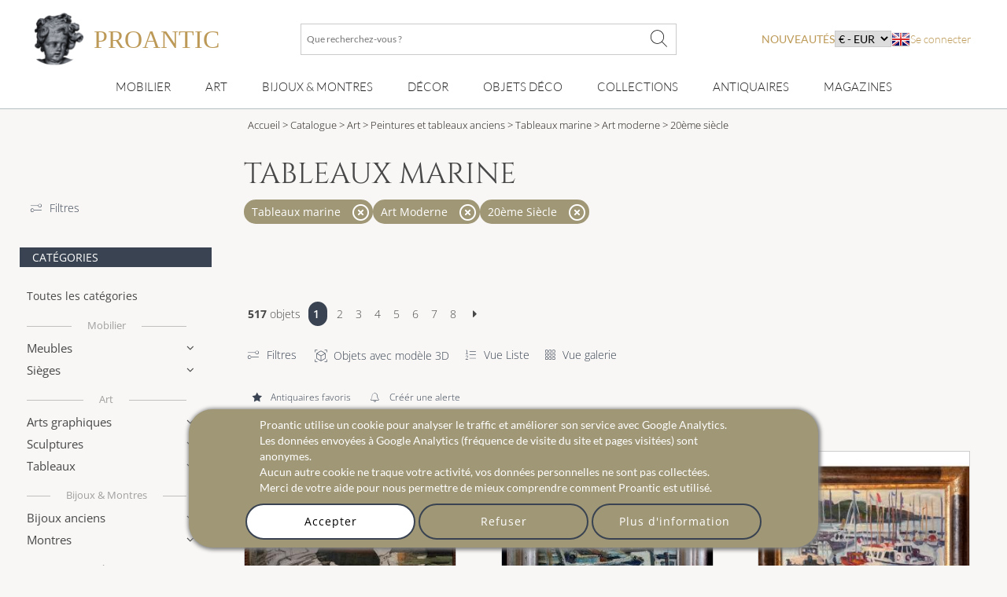

--- FILE ---
content_type: text/html; charset=utf-8
request_url: https://www.proantic.com/tableaux-marine/epoque/20eme-siecle?obj_style=art-moderne
body_size: 51593
content:
<!DOCTYPE html>
<html xmlns="http://www.w3.org/1999/xhtml" lang="fr" xml:lang="fr" data-wf-site="5694905afd0ff48f10113173" data-wf-page="56ab40f21473b0ad48543185">
<!-- protection -->

<head>
	<title>Tableaux Marine en vente sur Proantic, Antiquités & Vintage - Art Moderne - 20ème Siècle</title>
    <!-- recaptcha Google I am not a robot-->
    
    <!-- meta -->
    <!-- content-language, Keyword, Description -->
    	<meta name="description" content="Achetez des Tableaux marine, 20ème siècle Art moderne présentés par des professionnels d'antiquités et d'art. Avec plus de 200 000 articles, Proantic est le principal marché d'antiquités en ligne en Europe."/>
	<!-- Author, copyright, geo.region, content-style-type, content-script-type, og:title, viewport, generator -->
	<meta name="author" content="Proantic.com"/>
	<meta name="copyright" content="Copyright 2009 Proantic.com"/>
	<meta name="geo.region" content="fr"/>
	<meta name="viewport" content="width=device-width, initial-scale=1">
    <meta name="p:domain_verify" content="921def7b51b6f90e812e046715289a09"/>
    <meta charset="UTF-8">

    <!-- Meta Open graph Protocol -->
    	<!-- robots => noindex -->
		<!-- google site verification etc... -->
	<meta name="google-site-verification" content="9jBpzsMQ8N9hEVHvU8sg9TgUakCZ3pJI9qmdkxmgKuo"/>
	<meta name="msvalidate.01" content="586D7188B1FC2797B135B43D3A7B843D"/>
	<meta name="y_key" content="99d8b9a36f26acd1"/>
	<meta name="p:domain_verify" content="53cf728636a5cb2026bce5a3f8d8c34b"/>
	<meta name="msvalidate.01" content="74AF162F52B3834C1E86594FA1F3C957"/>
	<!-- pages css sur le serveur -->
    <!--   Speedup le chargement -->
    <link rel="dns-prefetch" href="https://cdn-images.mailchimp.com">
    <link rel="preconnect" href="https://cdn-images.mailchimp.com" crossorigin>

    <link rel="stylesheet" type="text/css" href="https://www.proantic.com/css/A.googlefonts.css,,qtimestampcssproantic+normalize_minify.css+webflow_minify.css,Mcc.71KAJ4iUVS.css.pagespeed.cf.argL22mL8H.css"/>
    
	
    <link rel="stylesheet" type="text/css" href="https://www.proantic.com/css/A.sweetalert2-v1-2.css+carrousel-09.css,,qtimestampcssproantic+fontawesome.min.css+regular.min.css+thin.min.css,Mcc.ZSqTycfhlq.css.pagespeed.cf.59P_56I8JF.css" media="all"/>
    
    
    
    
    <link rel="stylesheet" type="text/css" href="https://www.proantic.com/css/A.sharp-solid.min.css+light.min.css,Mcc.4mM6ZiXh03.css.pagespeed.cf.s9J1L34NK4.css" media="all"/>
    
    <link rel="stylesheet" type="text/css" href="https://www.proantic.com/css/A.proantic.webflow.024.css,qtimestampcssproantic.pagespeed.cf.ecHK1jBoAe.css">

 
	<!-- Differer le chargement du css non essentiel -->
		<noscript id="deferred-styles">
			<link rel="stylesheet" href="https://www.proantic.com/css/jquery-ui-1_10_3-minify.css"/>
			<!-- Mailchimp Form -->
			<link href="https://cdn-images.mailchimp.com/embedcode/horizontal-slim-10_7.css" rel="stylesheet" type="text/css">
		</noscript>
		<!-- CSS pour mailchimp -->
		<style type="text/css">#mc_embed_signup{background:#fff;clear:left;font:14px Helvetica,Arial,sans-serif;width:100%}</style>
		<link rel="shortcut icon" href="https://www.proantic.com/ico/proantic_ico_new_6.png"/>
		<link rel="icon" href="https://www.proantic.com/ico/proantic_ico_new_6.png"/>
 		<link rel="apple-touch-icon" href="https://www.proantic.com/ico/proantic_ico_256.png">
	
	<!-- Link facebook sur page display.php -->
                <link rel="canonical" href="https://www.proantic.com/tableaux-marine/epoque/20eme-siecle">
                
	<!-- Creation du tag hreflang pour internationalisation seulement proantic.com -->
<link rel="alternate" hreflang="en" href="https://www.proantic.com/en/seascapes-marine-paintings/period/20th-century?obj_style=modern-art"><link rel="alternate" hreflang="it" href="https://www.proantic.it/marine-antiche/epoca/xx-secolo?obj_style=arte-moderna"></head><body class="body-nouv">
<!-- Header Banniere et Menu-->

<div id="totop" class="w-nav navbar">
    <div class="w-container div-container-1200 toblur" style="width: 100%">
        <!-- directadmin -->
        <div>
                    </div>
        <div id="new-menu-top" class="new-menu-top">
            <div class="navbar-top">
                <!-- Menu Hamburger small screen-->
                <div style="width: 41px" class="menu-button-ham navbar-small-screen"><i id="menu-button-ham-categorie" class="fa-thin fa-bars" data-status="toopen" onclick="small_screen_nav_open(this)"></i></div>
                <div class="ico-titre flex" style="display:flex;gap: 10px">
                    <a href="https://www.proantic.com/" style="display:flex;align-items:center;text-decoration:none;">
                        <img alt="logo-proantic" src="https://www.proantic.com/ico/logo_proantic_2024.png" style="width: 69px;height: 100%;margin-right: 10px;">
                        <div class="navbar-top-titre" style="">
                            <span style="font-size:2rem;font-family: 'Cormorant Garamond', serif;font-weight: 400;font-style: normal;color: #BC9956">PROANTIC</span>
                                                    </div>
                    </a>
                </div>
                <div class="recherche flex navbar-big-screen">
                    <form action="https://www.proantic.com/key.php" method="get">
                        <!-- Champ Recherche -->
                        <label class="sr-only" for="rechercheid">Que recherchez-vous ?</label>
                        <input type="text" name="q" required="required" id="rechercheid" placeholder="Que recherchez-vous ?"/>
                        <!-- Bouton recherche -->
                        <button type="submit" style="border: none;background: none" aria-label="Que recherchez-vous ?"><i class="fa-thin fa-xl fa-magnifying-glass"></i></button>
                    </form>
                </div>
                <div class="nouveau-curr-flag flex navbar-big-screen">
                    <div class="nav-menu-hover" style="margin:0;padding:0;">
                    <a class="nav-menu-hover-a" href="https://www.proantic.com/antiquites-nouveautes" style="padding:7px 0;font-family: 'Lato', serif; color: #BC9956;text-transform: uppercase;margin-bottom:0">nouveautés</a>
                    </div>
                    <!-- CURRENCY -->
                    <div class="nav-menu-currency">
                        <div class="" style="color:black;font-family: 'Lato', sans serif;">
                            <select aria-label="currency" onchange="createcookieSecure(...this.value.split(','))">
                                <option disabled selected>€ - EUR</option>
<option style="cursor: pointer;margin:0" value="CURRENCY,EUR,365,reload">€ - EUR</option>
<option style="cursor: pointer;margin:0" value="CURRENCY,USD,365,reload">$ - USD</option>
<option style="cursor: pointer;margin:0" value="CURRENCY,CAD,365,reload">$ - CAD</option>
<option style="cursor: pointer;margin:0" value="CURRENCY,GBP,365,reload">£ - GBP</option>
<option style="cursor: pointer;margin:0" value="CURRENCY,CHF,365,reload">₣ - CHF</option>
<option style="cursor: pointer;margin:0" value="CURRENCY,SEK,365,reload">SEK</option>
<option style="cursor: pointer;margin:0" value="CURRENCY,NOK,365,reload">NOK</option>
<option style="cursor: pointer;margin:0" value="CURRENCY,DKK,365,reload">DKK</option>
</select>
</div>
</div>                    <!-- Drapeaux -->
                    <div class="nav-menu-flag">
                                                    <a href="https://www.proantic.com/en/seascapes-marine-paintings/period/20th-century?obj_style=modern-art"><img alt="flag" src="https://www.proantic.com/ico/englishflag.png"/></a>
                                            </div>
                    <!-- menu login vers admin et buyer space -->
                    <div class="w-dropdown-nav" style="padding:0;margin:0">
                        <div class="w-dropdown-toggle navlink loginlink">
                           Se connecter                        </div>
                    <div class="login-header">        
                            <nav class="w-dropdown-list w-clearfix" style="padding:0;margin:0">
                                <a class="w-dropdown-link dropdown-link-main" href="https://www.proantic.com/espace.php"><p style="margin:0">Acheteur</p></a>
                                <a class="w-dropdown-link dropdown-link-main" href="https://www.proantic.com/newadmin/"><p style="margin:0">Vendeur</p></a>
                            </nav>
                        </div>
                                       </div>
                </div>
             <!-- Login small screen-->
             <div class="menu-button-ham navbar-small-screen menu-button-ham-login" style="width: 41px"><i id="menu-button-ham-login" data-status="toopen" class="fa-thin fa-user" onclick="small_screen_nav_open_login(this)"></i>
             </div>
            </div>
            <!-- Recherche small screen-->
            <div class="recherche flex navbar-small-screen">
                <form action="https://www.proantic.com/key.php" method="get">
                    <!-- Champ Recherche -->
                    <label class="sr-only" for="rechercheidsmall">Que recherchez-vous ?</label>
                    <input type="text" name="q" required="required" id="rechercheidsmall" placeholder="Que recherchez-vous ?"/>
                    <!-- Bouton recherche -->
                    <button type="submit" style="border: none;background: none" aria-label="Que recherchez-vous ?"><i class="fa-thin fa-xl fa-magnifying-glass"></i></button>
                </form>
            </div>
            <nav class="navbar-bottom navbar-big-screen">
                <div class="navbar-small-screen nav-menu-hover navbar-small-screen-nouveaute">
                    <a href="https://www.proantic.com/antiquites-nouveautes" style="padding:7px 0;font-family: 'Lato', serif; color: #BC9956;text-transform: uppercase;margin-bottom:0">nouveautés</a>
                </div>
                <!-- MOBILIER -->
                <div class="w-dropdown-nav nav-menu-hover nav-menu-hover-meta" onclick="">
                    <div class="w-dropdown-toggle navlink">
                        <a class="w-dropdown-link nav-menu-hover-a" href="https://www.proantic.com/meubles-anciens">Mobilier</a>
                    </div>
                    <ul class="w-dropdown-list w-clearfix dropdown-list-main">
                        <!-- Meta categories -->
                        <li><a class="w-dropdown-link dropdown-link-main" href="https://www.proantic.com/meubles-anciens">Mobilier</a>
                        </li>
                        <!-- Super categories -->
                        <li><a class="w-dropdown-link dropdown-link-main" href="https://www.proantic.com/meubles">Meubles</a>
                        </li>
                        <li><a class="w-dropdown-link dropdown-link-main" href="https://www.proantic.com/sieges">Sièges</a>
                        </li>
                    </ul>
                  <i class="navbar-small-fleche navbar-small-screen fa-thin fa-angle-down"></i>
                </div>
                <!-- ART -->
                <div class="w-dropdown-nav nav-menu-hover nav-menu-hover-meta" onclick="">
                    <div class="w-dropdown-toggle navlink">
                        <a class="w-dropdown-link  nav-menu-hover-a" href="https://www.proantic.com/art-ancien-et-moderne">Art</a>
                    </div>
                    <ul class="w-dropdown-list w-clearfix dropdown-list-main">
                        <!-- Meta categories -->
                        <li><a class="w-dropdown-link dropdown-link-main" href="https://www.proantic.com/art-ancien-et-moderne">Art</a>
                        </li>
                        <!-- Super categories -->
                        <li><a class="w-dropdown-link dropdown-link-main" href="https://www.proantic.com/arts-graphiques">Arts graphiques</a>
                        </li>
                        <li><a class="w-dropdown-link dropdown-link-main" href="https://www.proantic.com/sculptures">Sculptures</a>
                        </li>
                        <li><a class="w-dropdown-link dropdown-link-main" href="https://www.proantic.com/peintures-et-tableaux-anciens">Tableaux</a>
                        </li>
                    </ul>
                   <i class="navbar-small-fleche navbar-small-screen  fa-thin fa-angle-down"></i>
                </div>
                <!-- BIJOUX MONTRE -->
                <div class="w-dropdown-nav nav-menu-hover nav-menu-hover-meta" onclick="">
                    <div class="w-dropdown-toggle navlink">
                        <a class="w-dropdown-link nav-menu-hover-a" href="https://www.proantic.com/bijoux-anciens-vintage-montres">Bijoux & montres</a>
                    </div>
                    <ul class="w-dropdown-list w-clearfix dropdown-list-main">
                        <!-- Meta categories -->
                        <li><a class="w-dropdown-link dropdown-link-main" href="https://www.proantic.com/bijoux-anciens-vintage-montres">Bijoux & montres</a>
                        </li>
                        <!-- Super categories -->
                        <li><a class="w-dropdown-link dropdown-link-main" href="https://www.proantic.com/bijoux">Bijoux anciens</a>
                        </li>
                        <li><a class="w-dropdown-link dropdown-link-main" href="https://www.proantic.com/montres">Montres</a>
                        </li>
                    </ul>
                   <i class="navbar-small-fleche navbar-small-screen  fa-thin fa-angle-down"></i>
                </div>
                <!-- DECOR -->
                <div class="w-dropdown-nav nav-menu-hover nav-menu-hover-meta" onclick="">
                    <div class="w-dropdown-toggle navlink">
                        <a class="w-dropdown-link nav-menu-hover-a" href="https://www.proantic.com/decor-ancien">Décor</a>
                    </div>
                    <ul class="w-dropdown-list w-clearfix dropdown-list-main">
                        <!-- Meta categories -->
                        <li><a class="w-dropdown-link dropdown-link-main" href="https://www.proantic.com/decor-ancien">Décor</a>
                        </li>
                        <!-- Super categories -->
                        <li><a class="w-dropdown-link dropdown-link-main" href="https://www.proantic.com/elements-d-architecture">Eléments architecture</a>
                        </li>
                        <li><a class="w-dropdown-link dropdown-link-main" href="https://www.proantic.com/luminaires">Luminaires</a>
                        </li>
                        <li><a class="w-dropdown-link dropdown-link-main" href="https://www.proantic.com/miroirs">miroirs</a>
                        </li>
                        <li><a class="w-dropdown-link dropdown-link-main" href="https://www.proantic.com/arts-decoratifs">Arts décoratifs</a>
                        </li>
                        <li><a class="w-dropdown-link dropdown-link-main" href="https://www.proantic.com/horlogerie">Horlogerie</a>
                        </li>
                    </ul>
                   <i class="navbar-small-fleche navbar-small-screen  fa-thin fa-angle-down"></i>
                </div>
                <!--  OBJET DECOR -->
                <div class="w-dropdown-nav nav-menu-hover nav-menu-hover-meta" onclick="">
                    <div class="w-dropdown-toggle navlink">
                        <a class="w-dropdown-link nav-menu-hover-a" href="https://www.proantic.com/objets-decoration-anciens-vintage">Objets Déco</a>
                    </div>
                    <ul class="w-dropdown-list w-clearfix dropdown-list-main">
                        <!-- Meta categories -->
                        <li><a class="w-dropdown-link dropdown-link-main" href="https://www.proantic.com/objets-decoration-anciens-vintage">Objets Déco</a>
                        </li>
                        <!-- Super categories -->
                        <li><a class="w-dropdown-link dropdown-link-main" href="https://www.proantic.com/porcelaines">Porcelaine</a>
                        </li>
                        <li><a class="w-dropdown-link dropdown-link-main" href="https://www.proantic.com/faiences">Faïence</a>
                        </li>
                        <li><a class="w-dropdown-link dropdown-link-main" href="https://www.proantic.com/ceramiques">Autres céramiques</a>
                        </li>
                        <li><a class="w-dropdown-link dropdown-link-main" href="https://www.proantic.com/argenterie">Argenterie</a>
                        </li>
                        <li><a class="w-dropdown-link dropdown-link-main" href="https://www.proantic.com/verrerie">Verrerie</a>
                        </li>
                        <li><a class="w-dropdown-link dropdown-link-main" href="https://www.proantic.com/textile">Art du textile</a>
                        </li>
                    </ul>
                   <i class="navbar-small-fleche navbar-small-screen  fa-thin fa-angle-down"></i>
                </div>
                <!--  COLLECTION -->
                <div class="w-dropdown-nav nav-menu-hover nav-menu-hover-meta" onclick="">
                    <div class="w-dropdown-toggle navlink ">
                        <a class="w-dropdown-link nav-menu-hover-a" href="https://www.proantic.com/collections-objets-anciens">Collections</a>
                    </div>
                    <ul class="w-dropdown-list w-clearfix dropdown-list-main">
                        <!-- Meta categories -->
                        <li><a class="w-dropdown-link dropdown-link-main" href="https://www.proantic.com/collections-objets-anciens">Collections</a>
                        </li>
                        <!-- Super categories -->
                        <li><a class="w-dropdown-link dropdown-link-main" href="https://www.proantic.com/objets-de-collection">Objets de collection</a>
                        </li>
                        <li><a class="w-dropdown-link dropdown-link-main" href="https://www.proantic.com/art-religieux-rituels">Art religieux & rituels</a>
                        </li>
                        <li><a class="w-dropdown-link dropdown-link-main" href="https://www.proantic.com/militaria">Militaria</a>
                        </li>
                    </ul>
                   <i class="navbar-small-fleche navbar-small-screen  fa-thin fa-angle-down"></i>
                </div>

                <!-- Sellers -->
                <div class="w-dropdown-nav nav-menu-hover nav-menu-hover-meta" data-menu="antiquaire">
                    <div class="w-dropdown-toggle navlink ">
                        <a class="w-dropdown-link nav-menu-hover-a" href="https://www.proantic.com/antiquaires.php">Antiquaires</a>
                    </div>
                </div>

                <!-- Magazine -->
                                    <div class="w-dropdown-nav magazine nav-menu-hover nav-menu-hover-meta">
                        <div class="w-dropdown-toggle navlink ">
                            <a class="w-dropdown-link nav-menu-hover-a" href="https://www.proantic.com/magazine/">Magazines</a>
                        </div>
                        <ul class="w-dropdown-list w-clearfix dropdown-list-main">
                            <li><a class="w-dropdown-link dropdown-link-main" href="https://www.proantic.com/magazine/"><img src="https://www.proantic.com/ico/33flag20px.jpg" alt="fr"/> Le Magazine de PROANTIC</a></li>
                            <li><a class="w-dropdown-link dropdown-link-main" href="https://www.proantic.com/antiques-art-design-magazine/"><img style="width:20px" src="https://www.proantic.com/ico/44flag20px.png" alt="en"/> TRÉSORS magazine</a></li>
                            <li><a class="w-dropdown-link dropdown-link-main" href="https://www.proantic.it/artiquariato/" target="_blank"><img src="https://www.proantic.com/ico/39flag20px.jpg" alt="it"/> Rivista Artiquariato</a></li>
                        </ul>
                        <i class="navbar-small-fleche navbar-small-screen  fa-thin fa-angle-down"></i>
                    </div>
                                <div class="navbar-small-screen navbar-small-screen-flag-currency">
                <!-- small screen Drapeaux -->
                <div>
                                            <a href="https://www.proantic.com/en/seascapes-marine-paintings/period/20th-century?obj_style=modern-art"><img alt="flag" src="https://www.proantic.com/ico/englishflag.png"/></a>
                                        </div>
                   <div class="nav-menu-currency">
                        <div class="" style="color:black;font-family: 'Lato', sans serif;">
                            <select aria-label="currency" onchange="createcookieSecure(...this.value.split(','))">
                                <option disabled selected>€ - EUR</option>
<option style="cursor: pointer;margin:0" value="CURRENCY,EUR,365,reload">€ - EUR</option>
<option style="cursor: pointer;margin:0" value="CURRENCY,USD,365,reload">$ - USD</option>
<option style="cursor: pointer;margin:0" value="CURRENCY,CAD,365,reload">$ - CAD</option>
<option style="cursor: pointer;margin:0" value="CURRENCY,GBP,365,reload">£ - GBP</option>
<option style="cursor: pointer;margin:0" value="CURRENCY,CHF,365,reload">₣ - CHF</option>
<option style="cursor: pointer;margin:0" value="CURRENCY,SEK,365,reload">SEK</option>
<option style="cursor: pointer;margin:0" value="CURRENCY,NOK,365,reload">NOK</option>
<option style="cursor: pointer;margin:0" value="CURRENCY,DKK,365,reload">DKK</option>
</select>
</div>
</div>                </div>
            </nav>
            <!-- Petite ecran affiche du menu login-->
            <div class="navbar-small-screen navbar-small-screen-login-menu" style="padding:0;margin:0">
               <div class="login-header">        
                            <nav class="w-dropdown-list w-clearfix" style="padding:0;margin:0">
                                <a class="w-dropdown-link dropdown-link-main" href="https://www.proantic.com/espace.php"><p style="margin:0">Acheteur</p></a>
                                <a class="w-dropdown-link dropdown-link-main" href="https://www.proantic.com/newadmin/"><p style="margin:0">Vendeur</p></a>
                            </nav>
                        </div>
                               </div>
        </div>

    </div>
</div><!-- FIL D'ARIANE -->
 <!-- MENU CATEGORIES POUR MEDIUM ET SMALL -->

 <div class="w-hidden-main div-block-recherche toblur">
    <div class="w-clearfix div-filter-buttons">
            <a href="#" data-id="div-search-style" class="w-button button-search">Styles</a>
            <a href="#" data-id="div-search-epoque" class="w-button button-search">Epoques</a>
            <a href="#" data-id="div-search-cat" class="w-button button-search">Catégories</a>
        </div>
	</div>
<div>
<!-- Section liste objets -->
<div id="section-nouveautes" class="w-section section-nouveautes">
	<!-- Menu Gauche -->
	<!-- Menu Gauche -->
<div class="w-hidden-medium w-hidden-small w-hidden-tiny w-clearfix div-column-nav-nouveautes div-column-nav-nouveautes-categorie">
	<div data-collapse="medium" data-animation="default" data-duration="400" data-doc-height="1" class="w-nav navbar-left">
		<!-- Menu Hamburger -->
		<div class="w-nav-button menu-button-left">
			<div class="w-icon-nav-menu icon-hamb"></div>
	    </div>
	    <nav class="w-nav-menu w-clearfix navmenu">
            <div class="left-col-filter">
                <a class="link-text" href="https://www.proantic.com/recherche-avancee.php?page=1&epoque=12&amp;style=17&ctg=172" title="Recherche Avanc&eacute;e">
                    <i style="margin-right: 10px" class="fa-thin fa-sliders-simple"></i>Filtres                </a>

            </div>
		    <!-- Titre categorie -->
		    <div class="leftnav-heading">Catégories</div>
            <!-- META: All Categories -->
            <a class="w-navlink navlink-left" style="margin-top: 15px;" href="https://www.proantic.com/catalogue-antiquites/epoque/20eme-siecle?obj_style=art-moderne">Toutes les catégories</a>


            <!-- META: MEUBLES -->
            <div data-delay="0" class="w-dropdown w-clearfix dropdown-leftnav">
                <div class="w-dropdown-toggle w-clearfix dropdown-toggle metatitre"><a style="color:inherit" href="https://www.proantic.com/meubles-anciens">Mobilier</a></div>
            </div>

		    <!-- Mobilier -->
			<div data-delay="0" class="w-dropdown w-clearfix dropdown-leftnav">
	        	<div class="w-dropdown-toggle w-clearfix dropdown-toggle dropdown-toggle-left">
		       		<div class="dropdown-text">Meubles</div>
					<div class="dropdown-arrow"></div>
				</div>
	           <nav class="w-dropdown-list w-dropdown-list-left dropdown-list-leftnav">
                                          <a class="w-dropdown-link dropdown-link-leftnav" style="display:flex;gap:10px;align-items:center;width:100%;justify-content:space-between;" href="https://www.proantic.com/meubles/epoque/20eme-siecle?obj_style=art-moderne">Tous les meubles <span style="color:#666;font-size:0.6rem">451</span></a>
                                          <a class="w-dropdown-link dropdown-link-leftnav" style="display:flex;gap:10px;align-items:center;width:100%;justify-content:space-between;" href="https://www.proantic.com/autres-meubles/epoque/20eme-siecle?obj_style=art-moderne">Autres meubles <span style="color:#666;font-size:0.6rem">26</span></a>
                                          <a class="w-dropdown-link dropdown-link-leftnav" style="display:flex;gap:10px;align-items:center;width:100%;justify-content:space-between;" href="https://www.proantic.com/armoires/epoque/20eme-siecle?obj_style=art-moderne">Armoires <span style="color:#666;font-size:0.6rem">2</span></a>
                                          <a class="w-dropdown-link dropdown-link-leftnav" style="display:flex;gap:10px;align-items:center;width:100%;justify-content:space-between;" href="https://www.proantic.com/bibliotheques/epoque/20eme-siecle?obj_style=art-moderne">Biblioth&egrave;ques <span style="color:#666;font-size:0.6rem">8</span></a>
                                          <a class="w-dropdown-link dropdown-link-leftnav" style="display:flex;gap:10px;align-items:center;width:100%;justify-content:space-between;" href="https://www.proantic.com/bars-anciens/epoque/20eme-siecle?obj_style=art-moderne">Bar Anciens <span style="color:#666;font-size:0.6rem">14</span></a>
                                          <a class="w-dropdown-link dropdown-link-leftnav" style="display:flex;gap:10px;align-items:center;width:100%;justify-content:space-between;" href="https://www.proantic.com/billards-anciens/epoque/20eme-siecle?obj_style=art-moderne">Billards Anciens <span style="color:#666;font-size:0.6rem">0</span></a>
                                          <a class="w-dropdown-link dropdown-link-leftnav" style="display:flex;gap:10px;align-items:center;width:100%;justify-content:space-between;" href="https://www.proantic.com/buffets-enfilades/epoque/20eme-siecle?obj_style=art-moderne">Buffets-Enfilades <span style="color:#666;font-size:0.6rem">1</span></a>
                                          <a class="w-dropdown-link dropdown-link-leftnav" style="display:flex;gap:10px;align-items:center;width:100%;justify-content:space-between;" href="https://www.proantic.com/bureaux/epoque/20eme-siecle?obj_style=art-moderne">Bureaux <span style="color:#666;font-size:0.6rem">8</span></a>
                                          <a class="w-dropdown-link dropdown-link-leftnav" style="display:flex;gap:10px;align-items:center;width:100%;justify-content:space-between;" href="https://www.proantic.com/cabinets/epoque/20eme-siecle?obj_style=art-moderne">Cabinets <span style="color:#666;font-size:0.6rem">0</span></a>
                                          <a class="w-dropdown-link dropdown-link-leftnav" style="display:flex;gap:10px;align-items:center;width:100%;justify-content:space-between;" href="https://www.proantic.com/caves-a-liqueur/epoque/20eme-siecle?obj_style=art-moderne">Caves &agrave; liqueur <span style="color:#666;font-size:0.6rem">0</span></a>
                                          <a class="w-dropdown-link dropdown-link-leftnav" style="display:flex;gap:10px;align-items:center;width:100%;justify-content:space-between;" href="https://www.proantic.com/chevets-anciens/epoque/20eme-siecle?obj_style=art-moderne">Chevets anciens <span style="color:#666;font-size:0.6rem">4</span></a>
                                          <a class="w-dropdown-link dropdown-link-leftnav" style="display:flex;gap:10px;align-items:center;width:100%;justify-content:space-between;" href="https://www.proantic.com/coffres/epoque/20eme-siecle?obj_style=art-moderne">Coffres <span style="color:#666;font-size:0.6rem">2</span></a>
                                          <a class="w-dropdown-link dropdown-link-leftnav" style="display:flex;gap:10px;align-items:center;width:100%;justify-content:space-between;" href="https://www.proantic.com/commodes/epoque/20eme-siecle?obj_style=art-moderne">Commodes <span style="color:#666;font-size:0.6rem">5</span></a>
                                          <a class="w-dropdown-link dropdown-link-leftnav" style="display:flex;gap:10px;align-items:center;width:100%;justify-content:space-between;" href="https://www.proantic.com/consoles-anciennes/epoque/20eme-siecle?obj_style=art-moderne">Consoles <span style="color:#666;font-size:0.6rem">14</span></a>
                                          <a class="w-dropdown-link dropdown-link-leftnav" style="display:flex;gap:10px;align-items:center;width:100%;justify-content:space-between;" href="https://www.proantic.com/encoignures/epoque/20eme-siecle?obj_style=art-moderne">Encoignures <span style="color:#666;font-size:0.6rem">2</span></a>
                                          <a class="w-dropdown-link dropdown-link-leftnav" style="display:flex;gap:10px;align-items:center;width:100%;justify-content:space-between;" href="https://www.proantic.com/lits/epoque/20eme-siecle?obj_style=art-moderne">Lits <span style="color:#666;font-size:0.6rem">0</span></a>
                                          <a class="w-dropdown-link dropdown-link-leftnav" style="display:flex;gap:10px;align-items:center;width:100%;justify-content:space-between;" href="https://www.proantic.com/meubles-de-metier/epoque/20eme-siecle?obj_style=art-moderne">Meubles de Metier <span style="color:#666;font-size:0.6rem">17</span></a>
                                          <a class="w-dropdown-link dropdown-link-leftnav" style="display:flex;gap:10px;align-items:center;width:100%;justify-content:space-between;" href="https://www.proantic.com/meubles-design/epoque/20eme-siecle?obj_style=art-moderne">Meubles design <span style="color:#666;font-size:0.6rem">98</span></a>
                                          <a class="w-dropdown-link dropdown-link-leftnav" style="display:flex;gap:10px;align-items:center;width:100%;justify-content:space-between;" href="https://www.proantic.com/paravents/epoque/20eme-siecle?obj_style=art-moderne">Paravents <span style="color:#666;font-size:0.6rem">6</span></a>
                                          <a class="w-dropdown-link dropdown-link-leftnav" style="display:flex;gap:10px;align-items:center;width:100%;justify-content:space-between;" href="https://www.proantic.com/secretaires/epoque/20eme-siecle?obj_style=art-moderne">Secretaires <span style="color:#666;font-size:0.6rem">0</span></a>
                                          <a class="w-dropdown-link dropdown-link-leftnav" style="display:flex;gap:10px;align-items:center;width:100%;justify-content:space-between;" href="https://www.proantic.com/tables/epoque/20eme-siecle?obj_style=art-moderne">Tables <span style="color:#666;font-size:0.6rem">5</span></a>
                                          <a class="w-dropdown-link dropdown-link-leftnav" style="display:flex;gap:10px;align-items:center;width:100%;justify-content:space-between;" href="https://www.proantic.com/tables-a-jeux/epoque/20eme-siecle?obj_style=art-moderne">Tables &agrave; Jeux <span style="color:#666;font-size:0.6rem">0</span></a>
                                          <a class="w-dropdown-link dropdown-link-leftnav" style="display:flex;gap:10px;align-items:center;width:100%;justify-content:space-between;" href="https://www.proantic.com/tables-basses/epoque/20eme-siecle?obj_style=art-moderne">Tables basses <span style="color:#666;font-size:0.6rem">161</span></a>
                                          <a class="w-dropdown-link dropdown-link-leftnav" style="display:flex;gap:10px;align-items:center;width:100%;justify-content:space-between;" href="https://www.proantic.com/gueridons/epoque/20eme-siecle?obj_style=art-moderne">Tables gu&eacute;ridons <span style="color:#666;font-size:0.6rem">9</span></a>
                                          <a class="w-dropdown-link dropdown-link-leftnav" style="display:flex;gap:10px;align-items:center;width:100%;justify-content:space-between;" href="https://www.proantic.com/tables-bouillotte/epoque/20eme-siecle?obj_style=art-moderne">Tables bouillotte <span style="color:#666;font-size:0.6rem">0</span></a>
                                          <a class="w-dropdown-link dropdown-link-leftnav" style="display:flex;gap:10px;align-items:center;width:100%;justify-content:space-between;" href="https://www.proantic.com/tables-salle-a-manger/epoque/20eme-siecle?obj_style=art-moderne">Tables de salle &agrave; Manger <span style="color:#666;font-size:0.6rem">67</span></a>
                                          <a class="w-dropdown-link dropdown-link-leftnav" style="display:flex;gap:10px;align-items:center;width:100%;justify-content:space-between;" href="https://www.proantic.com/tables-salon-chiffonnieres/epoque/20eme-siecle?obj_style=art-moderne">Tables de salon, chiffonni&egrave;res <span style="color:#666;font-size:0.6rem">0</span></a>
                                          <a class="w-dropdown-link dropdown-link-leftnav" style="display:flex;gap:10px;align-items:center;width:100%;justify-content:space-between;" href="https://www.proantic.com/vitrines/epoque/20eme-siecle?obj_style=art-moderne">Vitrines <span style="color:#666;font-size:0.6rem">2</span></a>
                   		       </nav>
			</div>
            <!-- Sieges -->
			<div data-delay="0" class="w-dropdown w-clearfix dropdown-leftnav">
	        	<div class="w-dropdown-toggle w-clearfix dropdown-toggle dropdown-toggle-left">
		       		<div class="dropdown-text">Sièges</div>
					<div class="dropdown-arrow"></div>
				</div>
	           <nav class="w-dropdown-list w-dropdown-list-left dropdown-list-leftnav">
                                          <a class="w-dropdown-link dropdown-link-leftnav" style="display:flex;gap:10px;align-items:center;width:100%;justify-content:space-between;" href="https://www.proantic.com/sieges/epoque/20eme-siecle?obj_style=art-moderne">Tous les si&egrave;ges <span style="color:#666;font-size:0.6rem">173</span></a>
                                          <a class="w-dropdown-link dropdown-link-leftnav" style="display:flex;gap:10px;align-items:center;width:100%;justify-content:space-between;" href="https://www.proantic.com/fauteuils/epoque/20eme-siecle?obj_style=art-moderne">Fauteuils <span style="color:#666;font-size:0.6rem">3</span></a>
                                          <a class="w-dropdown-link dropdown-link-leftnav" style="display:flex;gap:10px;align-items:center;width:100%;justify-content:space-between;" href="https://www.proantic.com/fauteuils-de-bureau/epoque/20eme-siecle?obj_style=art-moderne">Fauteuils de bureau <span style="color:#666;font-size:0.6rem">0</span></a>
                                          <a class="w-dropdown-link dropdown-link-leftnav" style="display:flex;gap:10px;align-items:center;width:100%;justify-content:space-between;" href="https://www.proantic.com/chaises-tabourets/epoque/20eme-siecle?obj_style=art-moderne">Chaises-Tabourets <span style="color:#666;font-size:0.6rem">2</span></a>
                                          <a class="w-dropdown-link dropdown-link-leftnav" style="display:flex;gap:10px;align-items:center;width:100%;justify-content:space-between;" href="https://www.proantic.com/banquettes-canapes/epoque/20eme-siecle?obj_style=art-moderne">Banquettes-Canap&eacute;s <span style="color:#666;font-size:0.6rem">1</span></a>
                                          <a class="w-dropdown-link dropdown-link-leftnav" style="display:flex;gap:10px;align-items:center;width:100%;justify-content:space-between;" href="https://www.proantic.com/bergeres-anciennes/epoque/20eme-siecle?obj_style=art-moderne">Berg&egrave;res <span style="color:#666;font-size:0.6rem">0</span></a>
                                          <a class="w-dropdown-link dropdown-link-leftnav" style="display:flex;gap:10px;align-items:center;width:100%;justify-content:space-between;" href="https://www.proantic.com/salons/epoque/20eme-siecle?obj_style=art-moderne">Salons <span style="color:#666;font-size:0.6rem">0</span></a>
                                          <a class="w-dropdown-link dropdown-link-leftnav" style="display:flex;gap:10px;align-items:center;width:100%;justify-content:space-between;" href="https://www.proantic.com/sieges-design/epoque/20eme-siecle?obj_style=art-moderne">Si&egrave;ges design <span style="color:#666;font-size:0.6rem">167</span></a>
                   		       </nav>
		    </div>

            <!-- META: ART -->
            <div data-delay="0" class="w-dropdown w-clearfix dropdown-leftnav">
                <div class="w-dropdown-toggle w-clearfix dropdown-toggle metatitre"><a style="color:inherit" href="https://www.proantic.com/art-ancien-et-moderne">Art</a></div>
            </div>

            <!-- Arts Graphiques -->
            <div data-delay="0" class="w-dropdown w-clearfix dropdown-leftnav">
                <div class="w-dropdown-toggle w-clearfix dropdown-toggle dropdown-toggle-left">
                    <div class="dropdown-text">Arts graphiques</div>
                    <div class="dropdown-arrow"></div>
                </div>
                <nav class="w-dropdown-list w-dropdown-list-left dropdown-list-leftnav">
                                            <a class="w-dropdown-link dropdown-link-leftnav" style="display:flex;gap:10px;align-items:center;width:100%;justify-content:space-between;" href="https://www.proantic.com/arts-graphiques/epoque/20eme-siecle?obj_style=art-moderne">Tout l'art graphique <span style="color:#666;font-size:0.6rem">3201</span></a>
                                            <a class="w-dropdown-link dropdown-link-leftnav" style="display:flex;gap:10px;align-items:center;width:100%;justify-content:space-between;" href="https://www.proantic.com/aquarelles/epoque/20eme-siecle?obj_style=art-moderne">Aquarelles <span style="color:#666;font-size:0.6rem">636</span></a>
                                            <a class="w-dropdown-link dropdown-link-leftnav" style="display:flex;gap:10px;align-items:center;width:100%;justify-content:space-between;" href="https://www.proantic.com/gouaches/epoque/20eme-siecle?obj_style=art-moderne">Gouaches <span style="color:#666;font-size:0.6rem">409</span></a>
                                            <a class="w-dropdown-link dropdown-link-leftnav" style="display:flex;gap:10px;align-items:center;width:100%;justify-content:space-between;" href="https://www.proantic.com/pastels/epoque/20eme-siecle?obj_style=art-moderne">Pastels <span style="color:#666;font-size:0.6rem">195</span></a>
                                            <a class="w-dropdown-link dropdown-link-leftnav" style="display:flex;gap:10px;align-items:center;width:100%;justify-content:space-between;" href="https://www.proantic.com/gravures-estampes/epoque/20eme-siecle?obj_style=art-moderne">Gravures et estampes <span style="color:#666;font-size:0.6rem">391</span></a>
                                            <a class="w-dropdown-link dropdown-link-leftnav" style="display:flex;gap:10px;align-items:center;width:100%;justify-content:space-between;" href="https://www.proantic.com/lithographies/epoque/20eme-siecle?obj_style=art-moderne">Lithographies <span style="color:#666;font-size:0.6rem">652</span></a>
                                            <a class="w-dropdown-link dropdown-link-leftnav" style="display:flex;gap:10px;align-items:center;width:100%;justify-content:space-between;" href="https://www.proantic.com/icones/epoque/20eme-siecle?obj_style=art-moderne">Icônes <span style="color:#666;font-size:0.6rem">0</span></a>
                                            <a class="w-dropdown-link dropdown-link-leftnav" style="display:flex;gap:10px;align-items:center;width:100%;justify-content:space-between;" href="https://www.proantic.com/dessins/epoque/20eme-siecle?obj_style=art-moderne">Dessins <span style="color:#666;font-size:0.6rem">731</span></a>
                                            <a class="w-dropdown-link dropdown-link-leftnav" style="display:flex;gap:10px;align-items:center;width:100%;justify-content:space-between;" href="https://www.proantic.com/photos/epoque/20eme-siecle?obj_style=art-moderne">Photographie <span style="color:#666;font-size:0.6rem">187</span></a>
                                    </nav>
            </div>

            <!-- Sculptures -->
            <div data-delay="0" class="w-dropdown w-clearfix dropdown-leftnav">
                <div class="w-dropdown-toggle w-clearfix dropdown-toggle dropdown-toggle-left">
                    <div class="dropdown-text">Sculptures</div>
                    <div class="dropdown-arrow"></div>
                </div>
                <nav class="w-dropdown-list w-dropdown-list-left dropdown-list-leftnav">
                                            <a class="w-dropdown-link dropdown-link-leftnav" style="display:flex;gap:10px;align-items:center;width:100%;justify-content:space-between;" href="https://www.proantic.com/sculptures/epoque/20eme-siecle?obj_style=art-moderne">Toutes les sculptures <span style="color:#666;font-size:0.6rem">790</span></a>
                                            <a class="w-dropdown-link dropdown-link-leftnav" style="display:flex;gap:10px;align-items:center;width:100%;justify-content:space-between;" href="https://www.proantic.com/sculptures-bois/epoque/20eme-siecle?obj_style=art-moderne">Sculpture sur Bois <span style="color:#666;font-size:0.6rem">77</span></a>
                                            <a class="w-dropdown-link dropdown-link-leftnav" style="display:flex;gap:10px;align-items:center;width:100%;justify-content:space-between;" href="https://www.proantic.com/bronzes-anciens/epoque/20eme-siecle?obj_style=art-moderne">Bronzes anciens <span style="color:#666;font-size:0.6rem">237</span></a>
                                            <a class="w-dropdown-link dropdown-link-leftnav" style="display:flex;gap:10px;align-items:center;width:100%;justify-content:space-between;" href="https://www.proantic.com/bronzes-animaliers/epoque/20eme-siecle?obj_style=art-moderne">Bronzes animaliers <span style="color:#666;font-size:0.6rem">90</span></a>
                                            <a class="w-dropdown-link dropdown-link-leftnav" style="display:flex;gap:10px;align-items:center;width:100%;justify-content:space-between;" href="https://www.proantic.com/bronzes-d-asie/epoque/20eme-siecle?obj_style=art-moderne">Bronzes d'Asie <span style="color:#666;font-size:0.6rem">3</span></a>
                                            <a class="w-dropdown-link dropdown-link-leftnav" style="display:flex;gap:10px;align-items:center;width:100%;justify-content:space-between;" href="https://www.proantic.com/bronzes-de-vienne/epoque/20eme-siecle?obj_style=art-moderne">Bronzes de Vienne <span style="color:#666;font-size:0.6rem">1</span></a>
                                            <a class="w-dropdown-link dropdown-link-leftnav" style="display:flex;gap:10px;align-items:center;width:100%;justify-content:space-between;" href="https://www.proantic.com/sculptures-os-dents/epoque/20eme-siecle?obj_style=art-moderne">Ivoire, os <span style="color:#666;font-size:0.6rem">0</span></a>
                                            <a class="w-dropdown-link dropdown-link-leftnav" style="display:flex;gap:10px;align-items:center;width:100%;justify-content:space-between;" href="https://www.proantic.com/sculptures-marbre-et-pierre/epoque/20eme-siecle?obj_style=art-moderne">Marbre et Pierre <span style="color:#666;font-size:0.6rem">41</span></a>
                                            <a class="w-dropdown-link dropdown-link-leftnav" style="display:flex;gap:10px;align-items:center;width:100%;justify-content:space-between;" href="https://www.proantic.com/sculptures-terre-cuite/epoque/20eme-siecle?obj_style=art-moderne">Terre cuite, biscuits <span style="color:#666;font-size:0.6rem">77</span></a>
                                            <a class="w-dropdown-link dropdown-link-leftnav" style="display:flex;gap:10px;align-items:center;width:100%;justify-content:space-between;" href="https://www.proantic.com/sculptures-autres-materiaux/epoque/20eme-siecle?obj_style=art-moderne">Autres mat&eacute;riaux <span style="color:#666;font-size:0.6rem">264</span></a>
                                    </nav>
            </div>

            <!-- Tableaux -->
            <div data-delay="0" class="w-dropdown w-clearfix dropdown-leftnav">
                <div class="w-dropdown-toggle w-clearfix dropdown-toggle dropdown-toggle-left">
                    <div class="dropdown-text">Tableaux</div>
                    <div class="dropdown-arrow"></div>
                </div>
                <nav class="w-dropdown-list w-dropdown-list-left dropdown-list-leftnav">
                                            <a class="w-dropdown-link dropdown-link-leftnav" style="display:flex;gap:10px;align-items:center;width:100%;justify-content:space-between;" href="https://www.proantic.com/peintures-et-tableaux-anciens/epoque/20eme-siecle?obj_style=art-moderne">Toute la peinture <span style="color:#666;font-size:0.6rem">6755</span></a>
                                            <a class="w-dropdown-link dropdown-link-leftnav" style="display:flex;gap:10px;align-items:center;width:100%;justify-content:space-between;" href="https://www.proantic.com/tableaux-portraits/epoque/20eme-siecle?obj_style=art-moderne">Portraits <span style="color:#666;font-size:0.6rem">240</span></a>
                                            <a class="w-dropdown-link dropdown-link-leftnav" style="display:flex;gap:10px;align-items:center;width:100%;justify-content:space-between;" href="https://www.proantic.com/tableaux-paysages/epoque/20eme-siecle?obj_style=art-moderne">Paysages <span style="color:#666;font-size:0.6rem">1484</span></a>
                                            <a class="w-dropdown-link dropdown-link-leftnav" style="display:flex;gap:10px;align-items:center;width:100%;justify-content:space-between;" href="https://www.proantic.com/tableaux-marine/epoque/20eme-siecle?obj_style=art-moderne">Marines <span style="color:#666;font-size:0.6rem">517</span></a>
                                            <a class="w-dropdown-link dropdown-link-leftnav" style="display:flex;gap:10px;align-items:center;width:100%;justify-content:space-between;" href="https://www.proantic.com/tableaux-natures-mortes/epoque/20eme-siecle?obj_style=art-moderne">Natures mortes <span style="color:#666;font-size:0.6rem">430</span></a>
                                            <a class="w-dropdown-link dropdown-link-leftnav" style="display:flex;gap:10px;align-items:center;width:100%;justify-content:space-between;" href="https://www.proantic.com/tableaux-religieux/epoque/20eme-siecle?obj_style=art-moderne">Religieux <span style="color:#666;font-size:0.6rem">42</span></a>
                                            <a class="w-dropdown-link dropdown-link-leftnav" style="display:flex;gap:10px;align-items:center;width:100%;justify-content:space-between;" href="https://www.proantic.com/icones/epoque/20eme-siecle?obj_style=art-moderne">Icônes <span style="color:#666;font-size:0.6rem">0</span></a>
                                            <a class="w-dropdown-link dropdown-link-leftnav" style="display:flex;gap:10px;align-items:center;width:100%;justify-content:space-between;" href="https://www.proantic.com/tableaux-scenes-de-genre/epoque/20eme-siecle?obj_style=art-moderne">Sc&egrave;nes de genre, nus <span style="color:#666;font-size:0.6rem">289</span></a>
                                            <a class="w-dropdown-link dropdown-link-leftnav" style="display:flex;gap:10px;align-items:center;width:100%;justify-content:space-between;" href="https://www.proantic.com/tableaux-peintures-abstraites/epoque/20eme-siecle?obj_style=art-moderne">Peintures abstraites <span style="color:#666;font-size:0.6rem">2392</span></a>
                                            <a class="w-dropdown-link dropdown-link-leftnav" style="display:flex;gap:10px;align-items:center;width:100%;justify-content:space-between;" href="https://www.proantic.com/tableaux-modernes/epoque/20eme-siecle?obj_style=art-moderne">Peintures modernes <span style="color:#666;font-size:0.6rem">1113</span></a>
                                            <a class="w-dropdown-link dropdown-link-leftnav" style="display:flex;gap:10px;align-items:center;width:100%;justify-content:space-between;" href="https://www.proantic.com/tableaux-orientalistes/epoque/20eme-siecle?obj_style=art-moderne">Orientalistes <span style="color:#666;font-size:0.6rem">62</span></a>
                                            <a class="w-dropdown-link dropdown-link-leftnav" style="display:flex;gap:10px;align-items:center;width:100%;justify-content:space-between;" href="https://www.proantic.com/tableaux-autre-genre/epoque/20eme-siecle?obj_style=art-moderne">Peintures autres genres <span style="color:#666;font-size:0.6rem">186</span></a>
                                    </nav>
            </div>

            <!-- META: Bijoux -->
            <div data-delay="0" class="w-dropdown w-clearfix dropdown-leftnav">
                <div class="w-dropdown-toggle w-clearfix dropdown-toggle metatitre"><a style="color:inherit" href="https://www.proantic.com/bijoux-anciens-vintage-montres">Bijoux & montres</a></div>
            </div>

            <!-- Bijoux anciens -->
            <div data-delay="0" class="w-dropdown w-clearfix dropdown-leftnav">
                <div class="w-dropdown-toggle w-clearfix dropdown-toggle dropdown-toggle-left">
                    <div class="dropdown-text">Bijoux anciens</div>
                    <div class="dropdown-arrow"></div>
                </div>
                <nav class="w-dropdown-list w-dropdown-list-left dropdown-list-leftnav">
                                            <a class="w-dropdown-link dropdown-link-leftnav" style="display:flex;gap:10px;align-items:center;width:100%;justify-content:space-between;" href="https://www.proantic.com/bijoux/epoque/20eme-siecle?obj_style=art-moderne">Tous les bijoux <span style="color:#666;font-size:0.6rem">611</span></a>
                                            <a class="w-dropdown-link dropdown-link-leftnav" style="display:flex;gap:10px;align-items:center;width:100%;justify-content:space-between;" href="https://www.proantic.com/bagues/epoque/20eme-siecle?obj_style=art-moderne">Bagues anciennes <span style="color:#666;font-size:0.6rem">276</span></a>
                                            <a class="w-dropdown-link dropdown-link-leftnav" style="display:flex;gap:10px;align-items:center;width:100%;justify-content:space-between;" href="https://www.proantic.com/colliers/epoque/20eme-siecle?obj_style=art-moderne">Colliers <span style="color:#666;font-size:0.6rem">40</span></a>
                                            <a class="w-dropdown-link dropdown-link-leftnav" style="display:flex;gap:10px;align-items:center;width:100%;justify-content:space-between;" href="https://www.proantic.com/pendentifs-medaillons/epoque/20eme-siecle?obj_style=art-moderne">Pendentifs et Médaillons <span style="color:#666;font-size:0.6rem">60</span></a>
                                            <a class="w-dropdown-link dropdown-link-leftnav" style="display:flex;gap:10px;align-items:center;width:100%;justify-content:space-between;" href="https://www.proantic.com/bracelets/epoque/20eme-siecle?obj_style=art-moderne">Bracelets anciens <span style="color:#666;font-size:0.6rem">39</span></a>
                                            <a class="w-dropdown-link dropdown-link-leftnav" style="display:flex;gap:10px;align-items:center;width:100%;justify-content:space-between;" href="https://www.proantic.com/boucles-d-oreille/epoque/20eme-siecle?obj_style=art-moderne">Boucles d'oreilles <span style="color:#666;font-size:0.6rem">76</span></a>
                                            <a class="w-dropdown-link dropdown-link-leftnav" style="display:flex;gap:10px;align-items:center;width:100%;justify-content:space-between;" href="https://www.proantic.com/broches/epoque/20eme-siecle?obj_style=art-moderne">Broches anciennes <span style="color:#666;font-size:0.6rem">18</span></a>
                                            <a class="w-dropdown-link dropdown-link-leftnav" style="display:flex;gap:10px;align-items:center;width:100%;justify-content:space-between;" href="https://www.proantic.com/bijoux-vintage-de-marque/epoque/20eme-siecle?obj_style=art-moderne">Bijoux vintage de marque <span style="color:#666;font-size:0.6rem">31</span></a>
                                            <a class="w-dropdown-link dropdown-link-leftnav" style="display:flex;gap:10px;align-items:center;width:100%;justify-content:space-between;" href="https://www.proantic.com/autres-bijoux/epoque/20eme-siecle?obj_style=art-moderne">Autres bijoux <span style="color:#666;font-size:0.6rem">71</span></a>
                                    </nav>
            </div>
            <!-- Montres -->
            <div data-delay="0" class="w-dropdown w-clearfix dropdown-leftnav">
                <div class="w-dropdown-toggle w-clearfix dropdown-toggle dropdown-toggle-left">
                    <div class="dropdown-text">Montres</div>
                    <div class="dropdown-arrow"></div>
                </div>
                <nav class="w-dropdown-list w-dropdown-list-left dropdown-list-leftnav">
                                            <a class="w-dropdown-link dropdown-link-leftnav" style="display:flex;gap:10px;align-items:center;width:100%;justify-content:space-between;" href="https://www.proantic.com/montres/epoque/20eme-siecle?obj_style=art-moderne">Toutes les montres <span style="color:#666;font-size:0.6rem">21</span></a>
                                            <a class="w-dropdown-link dropdown-link-leftnav" style="display:flex;gap:10px;align-items:center;width:100%;justify-content:space-between;" href="https://www.proantic.com/montres-aviateur/epoque/20eme-siecle?obj_style=art-moderne">Aviateur <span style="color:#666;font-size:0.6rem">0</span></a>
                                            <a class="w-dropdown-link dropdown-link-leftnav" style="display:flex;gap:10px;align-items:center;width:100%;justify-content:space-between;" href="https://www.proantic.com/montres-casual-et-sport/epoque/20eme-siecle?obj_style=art-moderne">Casual, sport <span style="color:#666;font-size:0.6rem">5</span></a>
                                            <a class="w-dropdown-link dropdown-link-leftnav" style="display:flex;gap:10px;align-items:center;width:100%;justify-content:space-between;" href="https://www.proantic.com/montres-avec-complications/epoque/20eme-siecle?obj_style=art-moderne">Complications <span style="color:#666;font-size:0.6rem">1</span></a>
                                            <a class="w-dropdown-link dropdown-link-leftnav" style="display:flex;gap:10px;align-items:center;width:100%;justify-content:space-between;" href="https://www.proantic.com/chronographes/epoque/20eme-siecle?obj_style=art-moderne">Chronographes <span style="color:#666;font-size:0.6rem">0</span></a>
                                            <a class="w-dropdown-link dropdown-link-leftnav" style="display:flex;gap:10px;align-items:center;width:100%;justify-content:space-between;" href="https://www.proantic.com/montres-habillees/epoque/20eme-siecle?obj_style=art-moderne">Habillées <span style="color:#666;font-size:0.6rem">7</span></a>
                                            <a class="w-dropdown-link dropdown-link-leftnav" style="display:flex;gap:10px;align-items:center;width:100%;justify-content:space-between;" href="https://www.proantic.com/montres-de-luxe-et-joaillerie/epoque/20eme-siecle?obj_style=art-moderne">Luxe et joaillerie <span style="color:#666;font-size:0.6rem">0</span></a>
                                            <a class="w-dropdown-link dropdown-link-leftnav" style="display:flex;gap:10px;align-items:center;width:100%;justify-content:space-between;" href="https://www.proantic.com/montres-militaires/epoque/20eme-siecle?obj_style=art-moderne">Militaire <span style="color:#666;font-size:0.6rem">0</span></a>
                                            <a class="w-dropdown-link dropdown-link-leftnav" style="display:flex;gap:10px;align-items:center;width:100%;justify-content:space-between;" href="https://www.proantic.com/montres-de-plongee/epoque/20eme-siecle?obj_style=art-moderne">Plongée <span style="color:#666;font-size:0.6rem">1</span></a>
                                            <a class="w-dropdown-link dropdown-link-leftnav" style="display:flex;gap:10px;align-items:center;width:100%;justify-content:space-between;" href="https://www.proantic.com/montres-femme/epoque/20eme-siecle?obj_style=art-moderne">Femme <span style="color:#666;font-size:0.6rem">3</span></a>
                                            <a class="w-dropdown-link dropdown-link-leftnav" style="display:flex;gap:10px;align-items:center;width:100%;justify-content:space-between;" href="https://www.proantic.com/montres-gousset/epoque/20eme-siecle?obj_style=art-moderne">Gousset <span style="color:#666;font-size:0.6rem">0</span></a>
                                            <a class="w-dropdown-link dropdown-link-leftnav" style="display:flex;gap:10px;align-items:center;width:100%;justify-content:space-between;" href="https://www.proantic.com/autres-montres-anciennes/epoque/20eme-siecle?obj_style=art-moderne">Autres montres <span style="color:#666;font-size:0.6rem">4</span></a>
                                    </nav>
            </div>

            <!-- META: Decor -->
            <div data-delay="0" class="w-dropdown w-clearfix dropdown-leftnav">
                <div class="w-dropdown-toggle w-clearfix dropdown-toggle metatitre"><a style="color:inherit" href="https://www.proantic.com/decor-ancien">Décor</a></div>
            </div>

            <!-- Horlogerie -->
            <div data-delay="0" class="w-dropdown w-clearfix dropdown-leftnav">
                <div class="w-dropdown-toggle w-clearfix dropdown-toggle dropdown-toggle-left">
                    <div class="dropdown-text">Horlogerie</div>
                    <div class="dropdown-arrow"></div>
                </div>
                <nav class="w-dropdown-list w-dropdown-list-left dropdown-list-leftnav">
                                            <a class="w-dropdown-link dropdown-link-leftnav" style="display:flex;gap:10px;align-items:center;width:100%;justify-content:space-between;" href="https://www.proantic.com/horlogerie/epoque/20eme-siecle?obj_style=art-moderne">Toute l'horlogerie <span style="color:#666;font-size:0.6rem">7</span></a>
                                            <a class="w-dropdown-link dropdown-link-leftnav" style="display:flex;gap:10px;align-items:center;width:100%;justify-content:space-between;" href="https://www.proantic.com/montres/epoque/20eme-siecle?obj_style=art-moderne">Montres <span style="color:#666;font-size:0.6rem">21</span></a>
                                            <a class="w-dropdown-link dropdown-link-leftnav" style="display:flex;gap:10px;align-items:center;width:100%;justify-content:space-between;" href="https://www.proantic.com/cartels-anciens/epoque/20eme-siecle?obj_style=art-moderne">Cartels anciens <span style="color:#666;font-size:0.6rem">0</span></a>
                                            <a class="w-dropdown-link dropdown-link-leftnav" style="display:flex;gap:10px;align-items:center;width:100%;justify-content:space-between;" href="https://www.proantic.com/garnitures-de-cheminees/epoque/20eme-siecle?obj_style=art-moderne">Garnitures chemin&eacute;e <span style="color:#666;font-size:0.6rem">0</span></a>
                                            <a class="w-dropdown-link dropdown-link-leftnav" style="display:flex;gap:10px;align-items:center;width:100%;justify-content:space-between;" href="https://www.proantic.com/horloges-de-parquet/epoque/20eme-siecle?obj_style=art-moderne">Horloges de parquet <span style="color:#666;font-size:0.6rem">1</span></a>
                                            <a class="w-dropdown-link dropdown-link-leftnav" style="display:flex;gap:10px;align-items:center;width:100%;justify-content:space-between;" href="https://www.proantic.com/pendules-anciennes/epoque/20eme-siecle?obj_style=art-moderne">Pendules anciennes <span style="color:#666;font-size:0.6rem">6</span></a>
                                    </nav>
            </div>

            <!-- Elements Architecture -->
            <div data-delay="0" class="w-dropdown w-clearfix dropdown-leftnav">
                <div class="w-dropdown-toggle w-clearfix dropdown-toggle dropdown-toggle-left">
                    <div class="dropdown-text">Eléments architecture</div>
                    <div class="dropdown-arrow"></div>
                </div>
                <nav class="w-dropdown-list w-dropdown-list-left dropdown-list-leftnav">
                                            <a class="w-dropdown-link dropdown-link-leftnav" style="display:flex;gap:10px;align-items:center;width:100%;justify-content:space-between;" href="https://www.proantic.com/elements-d-architecture/epoque/20eme-siecle?obj_style=art-moderne">Toute l'architecture <span style="color:#666;font-size:0.6rem">27</span></a>
                                            <a class="w-dropdown-link dropdown-link-leftnav" style="display:flex;gap:10px;align-items:center;width:100%;justify-content:space-between;" href="https://www.proantic.com/boiseries-portes-volets/epoque/20eme-siecle?obj_style=art-moderne">Boiseries <span style="color:#666;font-size:0.6rem">5</span></a>
                                            <a class="w-dropdown-link dropdown-link-leftnav" style="display:flex;gap:10px;align-items:center;width:100%;justify-content:space-between;" href="https://www.proantic.com/escaliers-rampes-balustres/epoque/20eme-siecle?obj_style=art-moderne">Escaliers, balustres, rampes <span style="color:#666;font-size:0.6rem">0</span></a>
                                            <a class="w-dropdown-link dropdown-link-leftnav" style="display:flex;gap:10px;align-items:center;width:100%;justify-content:space-between;" href="https://www.proantic.com/vitraux-ferronnerie-pierre/epoque/20eme-siecle?obj_style=art-moderne">Vitraux, ferronnerie, pierre <span style="color:#666;font-size:0.6rem">2</span></a>
                                            <a class="w-dropdown-link dropdown-link-leftnav" style="display:flex;gap:10px;align-items:center;width:100%;justify-content:space-between;" href="https://www.proantic.com/antiquites-du-jardin-fontaines/epoque/20eme-siecle?obj_style=art-moderne">Fontaines, d&eacute;co du jardin <span style="color:#666;font-size:0.6rem">12</span></a>
                                            <a class="w-dropdown-link dropdown-link-leftnav" style="display:flex;gap:10px;align-items:center;width:100%;justify-content:space-between;" href="https://www.proantic.com/cheminees/epoque/20eme-siecle?obj_style=art-moderne">Chemin&eacute;es anciennes <span style="color:#666;font-size:0.6rem">2</span></a>
                                            <a class="w-dropdown-link dropdown-link-leftnav" style="display:flex;gap:10px;align-items:center;width:100%;justify-content:space-between;" href="https://www.proantic.com/plaques-de-cheminee/epoque/20eme-siecle?obj_style=art-moderne">Plaques de chemin&eacute;e <span style="color:#666;font-size:0.6rem">6</span></a>
                                    </nav>
            </div>


            <!-- Luminaires -->
            <div data-delay="0" class="w-dropdown w-clearfix dropdown-leftnav">
                <div class="w-dropdown-toggle w-clearfix dropdown-toggle dropdown-toggle-left">
                    <div class="dropdown-text">Luminaires</div>
                    <div class="dropdown-arrow"></div>
                </div>
                <nav class="w-dropdown-list w-dropdown-list-left dropdown-list-leftnav">
                                            <a class="w-dropdown-link dropdown-link-leftnav" style="display:flex;gap:10px;align-items:center;width:100%;justify-content:space-between;" href="https://www.proantic.com/luminaires/epoque/20eme-siecle?obj_style=art-moderne">Tous les luminaires <span style="color:#666;font-size:0.6rem">527</span></a>
                                            <a class="w-dropdown-link dropdown-link-leftnav" style="display:flex;gap:10px;align-items:center;width:100%;justify-content:space-between;" href="https://www.proantic.com/appliques/epoque/20eme-siecle?obj_style=art-moderne">Appliques <span style="color:#666;font-size:0.6rem">61</span></a>
                                            <a class="w-dropdown-link dropdown-link-leftnav" style="display:flex;gap:10px;align-items:center;width:100%;justify-content:space-between;" href="https://www.proantic.com/bougeoirs-flambeaux/epoque/20eme-siecle?obj_style=art-moderne">Bougeoirs-Flambeaux <span style="color:#666;font-size:0.6rem">15</span></a>
                                            <a class="w-dropdown-link dropdown-link-leftnav" style="display:flex;gap:10px;align-items:center;width:100%;justify-content:space-between;" href="https://www.proantic.com/chandeliers-candelabres/epoque/20eme-siecle?obj_style=art-moderne">Chandeliers-Candélabres <span style="color:#666;font-size:0.6rem">11</span></a>
                                            <a class="w-dropdown-link dropdown-link-leftnav" style="display:flex;gap:10px;align-items:center;width:100%;justify-content:space-between;" href="https://www.proantic.com/lampadaires/epoque/20eme-siecle?obj_style=art-moderne">Lampadaires <span style="color:#666;font-size:0.6rem">78</span></a>
                                            <a class="w-dropdown-link dropdown-link-leftnav" style="display:flex;gap:10px;align-items:center;width:100%;justify-content:space-between;" href="https://www.proantic.com/lampes/epoque/20eme-siecle?obj_style=art-moderne">Lampes <span style="color:#666;font-size:0.6rem">242</span></a>
                                            <a class="w-dropdown-link dropdown-link-leftnav" style="display:flex;gap:10px;align-items:center;width:100%;justify-content:space-between;" href="https://www.proantic.com/lampes-de-bureau/epoque/20eme-siecle?obj_style=art-moderne">Lampes de bureau <span style="color:#666;font-size:0.6rem">31</span></a>
                                            <a class="w-dropdown-link dropdown-link-leftnav" style="display:flex;gap:10px;align-items:center;width:100%;justify-content:space-between;" href="https://www.proantic.com/lampes-bouillotte/epoque/20eme-siecle?obj_style=art-moderne">Lampes bouillotte <span style="color:#666;font-size:0.6rem">0</span></a>
                                            <a class="w-dropdown-link dropdown-link-leftnav" style="display:flex;gap:10px;align-items:center;width:100%;justify-content:space-between;" href="https://www.proantic.com/lampes-a-petrole/epoque/20eme-siecle?obj_style=art-moderne">Lampes à pétrole <span style="color:#666;font-size:0.6rem">0</span></a>
                                            <a class="w-dropdown-link dropdown-link-leftnav" style="display:flex;gap:10px;align-items:center;width:100%;justify-content:space-between;" href="https://www.proantic.com/lustres/epoque/20eme-siecle?obj_style=art-moderne">Lustres <span style="color:#666;font-size:0.6rem">20</span></a>
                                            <a class="w-dropdown-link dropdown-link-leftnav" style="display:flex;gap:10px;align-items:center;width:100%;justify-content:space-between;" href="https://www.proantic.com/plafonniers-et-suspensions/epoque/20eme-siecle?obj_style=art-moderne">Plafonniers-Suspensions <span style="color:#666;font-size:0.6rem">68</span></a>
                                            <a class="w-dropdown-link dropdown-link-leftnav" style="display:flex;gap:10px;align-items:center;width:100%;justify-content:space-between;" href="https://www.proantic.com/lanternes/epoque/20eme-siecle?obj_style=art-moderne">Lanternes <span style="color:#666;font-size:0.6rem">1</span></a>
                                    </nav>
            </div>

            <!-- Arts decoratifs -->
            <div data-delay="0" class="w-dropdown w-clearfix dropdown-leftnav">
                <div class="w-dropdown-toggle w-clearfix dropdown-toggle dropdown-toggle-left">
                    <div class="dropdown-text">Arts décoratifs</div>
                    <div class="dropdown-arrow"></div>
                </div>
                <nav class="w-dropdown-list w-dropdown-list-left dropdown-list-leftnav">
                                            <a class="w-dropdown-link dropdown-link-leftnav" style="display:flex;gap:10px;align-items:center;width:100%;justify-content:space-between;" href="https://www.proantic.com/arts-decoratifs/epoque/20eme-siecle?obj_style=art-moderne">Tout l'art d&eacute;coratif <span style="color:#666;font-size:0.6rem">214</span></a>
                                            <a class="w-dropdown-link dropdown-link-leftnav" style="display:flex;gap:10px;align-items:center;width:100%;justify-content:space-between;" href="https://www.proantic.com/barometres/epoque/20eme-siecle?obj_style=art-moderne">Barom&egrave;tres <span style="color:#666;font-size:0.6rem">0</span></a>
                                            <a class="w-dropdown-link dropdown-link-leftnav" style="display:flex;gap:10px;align-items:center;width:100%;justify-content:space-between;" href="https://www.proantic.com/bois-dores/epoque/20eme-siecle?obj_style=art-moderne">Bois dor&eacute;s <span style="color:#666;font-size:0.6rem">0</span></a>
                                            <a class="w-dropdown-link dropdown-link-leftnav" style="display:flex;gap:10px;align-items:center;width:100%;justify-content:space-between;" href="https://www.proantic.com/cadres-anciens/epoque/20eme-siecle?obj_style=art-moderne">Cadres anciens <span style="color:#666;font-size:0.6rem">95</span></a>
                                            <a class="w-dropdown-link dropdown-link-leftnav" style="display:flex;gap:10px;align-items:center;width:100%;justify-content:space-between;" href="https://www.proantic.com/miroirs/epoque/20eme-siecle?obj_style=art-moderne">Miroirs <span style="color:#666;font-size:0.6rem">54</span></a>
                                            <a class="w-dropdown-link dropdown-link-leftnav" style="display:flex;gap:10px;align-items:center;width:100%;justify-content:space-between;" href="https://www.proantic.com/objets-d-art/epoque/20eme-siecle?obj_style=art-moderne">Objets d'art <span style="color:#666;font-size:0.6rem">6</span></a>
                                            <a class="w-dropdown-link dropdown-link-leftnav" style="display:flex;gap:10px;align-items:center;width:100%;justify-content:space-between;" href="https://www.proantic.com/objets-de-decoration/epoque/20eme-siecle?obj_style=art-moderne">Objets de d&eacute;coration <span style="color:#666;font-size:0.6rem">20</span></a>
                                            <a class="w-dropdown-link dropdown-link-leftnav" style="display:flex;gap:10px;align-items:center;width:100%;justify-content:space-between;" href="https://www.proantic.com/colonnes-sellettes/epoque/20eme-siecle?obj_style=art-moderne">Colonnes, sellettes <span style="color:#666;font-size:0.6rem">5</span></a>
                                            <a class="w-dropdown-link dropdown-link-leftnav" style="display:flex;gap:10px;align-items:center;width:100%;justify-content:space-between;" href="https://www.proantic.com/encriers-ecritoires/epoque/20eme-siecle?obj_style=art-moderne">Encriers, ecritoires <span style="color:#666;font-size:0.6rem">18</span></a>
                                            <a class="w-dropdown-link dropdown-link-leftnav" style="display:flex;gap:10px;align-items:center;width:100%;justify-content:space-between;" href="https://www.proantic.com/jardinieres-cache-pots/epoque/20eme-siecle?obj_style=art-moderne">Jardini&egrave;res, cache-pots <span style="color:#666;font-size:0.6rem">4</span></a>
                                            <a class="w-dropdown-link dropdown-link-leftnav" style="display:flex;gap:10px;align-items:center;width:100%;justify-content:space-between;" href="https://www.proantic.com/plateaux-vide-poches/epoque/20eme-siecle?obj_style=art-moderne">Plateaux, vide-poches <span style="color:#666;font-size:0.6rem">7</span></a>
                                            <a class="w-dropdown-link dropdown-link-leftnav" style="display:flex;gap:10px;align-items:center;width:100%;justify-content:space-between;" href="https://www.proantic.com/verrieres-rafraichissoirs/epoque/20eme-siecle?obj_style=art-moderne">Verrieres, rafra&icirc;chissoirs <span style="color:#666;font-size:0.6rem">5</span></a>
                                            <a class="w-dropdown-link dropdown-link-leftnav" style="display:flex;gap:10px;align-items:center;width:100%;justify-content:space-between;" href="https://www.proantic.com/coupes-vasques-cassolettes/epoque/20eme-siecle?obj_style=art-moderne">Coupes vasques cassolettes <span style="color:#666;font-size:0.6rem">9</span></a>
                                            <a class="w-dropdown-link dropdown-link-leftnav" style="display:flex;gap:10px;align-items:center;width:100%;justify-content:space-between;" href="https://www.proantic.com/autres-objets-d-art-religieux/epoque/20eme-siecle?obj_style=art-moderne">Objets religieux <span style="color:#666;font-size:0.6rem">0</span></a>
                                            <a class="w-dropdown-link dropdown-link-leftnav" style="display:flex;gap:10px;align-items:center;width:100%;justify-content:space-between;" href="https://www.proantic.com/chenets-accessoires-de-cheminee/epoque/20eme-siecle?obj_style=art-moderne">Accessoires de Chemin&eacute;e <span style="color:#666;font-size:0.6rem">25</span></a>
                                            <a class="w-dropdown-link dropdown-link-leftnav" style="display:flex;gap:10px;align-items:center;width:100%;justify-content:space-between;" href="https://www.proantic.com/eventails/epoque/20eme-siecle?obj_style=art-moderne">&eacute;ventails <span style="color:#666;font-size:0.6rem">1</span></a>
                                            <a class="w-dropdown-link dropdown-link-leftnav" style="display:flex;gap:10px;align-items:center;width:100%;justify-content:space-between;" href="https://www.proantic.com/boites-etuis-necessaires-coffrets/epoque/20eme-siecle?obj_style=art-moderne">Bo&icirc;tes coffrets n&eacute;cessaires <span style="color:#666;font-size:0.6rem">18</span></a>
                                            <a class="w-dropdown-link dropdown-link-leftnav" style="display:flex;gap:10px;align-items:center;width:100%;justify-content:space-between;" href="https://www.proantic.com/miniatures/epoque/20eme-siecle?obj_style=art-moderne">Miniatures <span style="color:#666;font-size:0.6rem">1</span></a>
                                    </nav>
            </div>

            <!-- Miroirs -->
            <div data-delay="0" class="w-dropdown w-clearfix dropdown-leftnav">
                <div class="w-dropdown-toggle w-clearfix dropdown-toggle dropdown-toggle-left">
                    <div class="dropdown-text">Miroirs</div>
                    <div class="dropdown-arrow"></div>
                </div>
                <nav class="w-dropdown-list w-dropdown-list-left dropdown-list-leftnav">
                                            <a class="w-dropdown-link dropdown-link-leftnav" style="display:flex;gap:10px;align-items:center;width:100%;justify-content:space-between;" href="https://www.proantic.com/miroirs/epoque/20eme-siecle?obj_style=art-moderne">Tous les miroirs <span style="color:#666;font-size:0.6rem">54</span></a>
                                            <a class="w-dropdown-link dropdown-link-leftnav" style="display:flex;gap:10px;align-items:center;width:100%;justify-content:space-between;" href="https://www.proantic.com/miroirs-de-cheminee/epoque/20eme-siecle?obj_style=art-moderne">Miroirs de chemin&eacute;e <span style="color:#666;font-size:0.6rem">2</span></a>
                                            <a class="w-dropdown-link dropdown-link-leftnav" style="display:flex;gap:10px;align-items:center;width:100%;justify-content:space-between;" href="https://www.proantic.com/trumeaux/epoque/20eme-siecle?obj_style=art-moderne">Trumeaux <span style="color:#666;font-size:0.6rem">0</span></a>
                                            <a class="w-dropdown-link dropdown-link-leftnav" style="display:flex;gap:10px;align-items:center;width:100%;justify-content:space-between;" href="https://www.proantic.com/autres-miroirs/epoque/20eme-siecle?obj_style=art-moderne">Autres miroirs <span style="color:#666;font-size:0.6rem">52</span></a>
                                    </nav>
            </div>


            <!-- META: Objet Décor -->
            <div data-delay="0" class="w-dropdown w-clearfix dropdown-leftnav">
                <div class="w-dropdown-toggle w-clearfix dropdown-toggle metatitre"><a style="color:inherit" href="https://www.proantic.com/objets-decoration-anciens-vintage">Objets Déco</a></div>
            </div>

		<!-- Porcelaine -->
			<div data-delay="0" class="w-dropdown w-clearfix dropdown-leftnav">
	        	<div class="w-dropdown-toggle w-clearfix dropdown-toggle dropdown-toggle-left">
		       		<div class="dropdown-text">Porcelaine</div>
					<div class="dropdown-arrow"></div>
				</div>
	           <nav class="w-dropdown-list w-dropdown-list-left dropdown-list-leftnav">
                                          <a class="w-dropdown-link dropdown-link-leftnav" style="display:flex;gap:10px;align-items:center;width:100%;justify-content:space-between;" href="https://www.proantic.com/porcelaines/epoque/20eme-siecle?obj_style=art-moderne">Toute la porcelaine <span style="color:#666;font-size:0.6rem">50</span></a>
                                          <a class="w-dropdown-link dropdown-link-leftnav" style="display:flex;gap:10px;align-items:center;width:100%;justify-content:space-between;" href="https://www.proantic.com/assiettes-et-services-en-porcelaine/epoque/20eme-siecle?obj_style=art-moderne">Assiettes - Services en Porcelaine <span style="color:#666;font-size:0.6rem">31</span></a>
                                          <a class="w-dropdown-link dropdown-link-leftnav" style="display:flex;gap:10px;align-items:center;width:100%;justify-content:space-between;" href="https://www.proantic.com/pieces-de-forme-en-porcelaine/epoque/20eme-siecle?obj_style=art-moderne">Pièces de forme <span style="color:#666;font-size:0.6rem">6</span></a>
                                          <a class="w-dropdown-link dropdown-link-leftnav" style="display:flex;gap:10px;align-items:center;width:100%;justify-content:space-between;" href="https://www.proantic.com/groupesfigurines-porcelaine-biscuits/epoque/20eme-siecle?obj_style=art-moderne">Groupes et figurines, biscuits <span style="color:#666;font-size:0.6rem">10</span></a>
                                          <a class="w-dropdown-link dropdown-link-leftnav" style="display:flex;gap:10px;align-items:center;width:100%;justify-content:space-between;" href="https://www.proantic.com/objets-decoration-vases-en-porcelaine/epoque/20eme-siecle?obj_style=art-moderne">Objets de d&eacute;coration <span style="color:#666;font-size:0.6rem">3</span></a>
                                  </nav>
		    </div>

		<!-- Faience -->
            <div data-delay="0" class="w-dropdown w-clearfix dropdown-leftnav">
	        	<div class="w-dropdown-toggle w-clearfix dropdown-toggle dropdown-toggle-left">
		       		<div class="dropdown-text">Faïence</div>
					<div class="dropdown-arrow"></div>
				</div>
	           <nav class="w-dropdown-list w-dropdown-list-left dropdown-list-leftnav">
                                          <a class="w-dropdown-link dropdown-link-leftnav" style="display:flex;gap:10px;align-items:center;width:100%;justify-content:space-between;" href="https://www.proantic.com/faiences/epoque/20eme-siecle?obj_style=art-moderne">Toute la Fa&iuml;ences <span style="color:#666;font-size:0.6rem">9</span></a>
                                          <a class="w-dropdown-link dropdown-link-leftnav" style="display:flex;gap:10px;align-items:center;width:100%;justify-content:space-between;" href="https://www.proantic.com/assiettes-et-services-en-faiences/epoque/20eme-siecle?obj_style=art-moderne">Assiettes, services en fa&iuml;ence <span style="color:#666;font-size:0.6rem">5</span></a>
                                          <a class="w-dropdown-link dropdown-link-leftnav" style="display:flex;gap:10px;align-items:center;width:100%;justify-content:space-between;" href="https://www.proantic.com/pieces-de-forme-en-faience/epoque/20eme-siecle?obj_style=art-moderne">Pieces de forme en fa&iuml;ence <span style="color:#666;font-size:0.6rem">3</span></a>
                                          <a class="w-dropdown-link dropdown-link-leftnav" style="display:flex;gap:10px;align-items:center;width:100%;justify-content:space-between;" href="https://www.proantic.com/objets-decoratifs-vases-en-faience/epoque/20eme-siecle?obj_style=art-moderne">D&eacute;coration, objets, vases en fa&iuml;ence <span style="color:#666;font-size:0.6rem">1</span></a>
                                  </nav>
		    </div>
		<!-- Autres ceramiques -->
		    <div data-delay="0" class="w-dropdown w-clearfix dropdown-leftnav">
	        	<div class="w-dropdown-toggle w-clearfix dropdown-toggle dropdown-toggle-left">
		       		<div class="dropdown-text">Autres céramiques</div>
					<div class="dropdown-arrow"></div>
				</div>
	           <nav class="w-dropdown-list w-dropdown-list-left dropdown-list-leftnav">
                                          <a class="w-dropdown-link dropdown-link-leftnav" style="display:flex;gap:10px;align-items:center;width:100%;justify-content:space-between;" href="https://www.proantic.com/ceramiques/epoque/20eme-siecle?obj_style=art-moderne">Toutes les autres C&eacute;ramiques <span style="color:#666;font-size:0.6rem">565</span></a>
                                          <a class="w-dropdown-link dropdown-link-leftnav" style="display:flex;gap:10px;align-items:center;width:100%;justify-content:space-between;" href="https://www.proantic.com/barbotines-ceramiques-vernissees/epoque/20eme-siecle?obj_style=art-moderne">Barbotines, céramiques vernissées <span style="color:#666;font-size:0.6rem">9</span></a>
                                          <a class="w-dropdown-link dropdown-link-leftnav" style="display:flex;gap:10px;align-items:center;width:100%;justify-content:space-between;" href="https://www.proantic.com/ceramiques-diverses/epoque/20eme-siecle?obj_style=art-moderne">C&eacute;ramiques diverses <span style="color:#666;font-size:0.6rem">556</span></a>
                                  </nav>
		    </div>
		<!-- Argenterie -->
            <div data-delay="0" class="w-dropdown w-clearfix dropdown-leftnav">
                <div class="w-dropdown-toggle w-clearfix dropdown-toggle dropdown-toggle-left">
                    <div class="dropdown-text">Argenterie</div>
                    <div class="dropdown-arrow"></div>
                </div>
               <nav class="w-dropdown-list w-dropdown-list-left dropdown-list-leftnav">
                                          <a class="w-dropdown-link dropdown-link-leftnav" style="display:flex;gap:10px;align-items:center;width:100%;justify-content:space-between;" href="https://www.proantic.com/argenterie/epoque/20eme-siecle?obj_style=art-moderne">Toute l'argenterie <span style="color:#666;font-size:0.6rem">104</span></a>
                                          <a class="w-dropdown-link dropdown-link-leftnav" style="display:flex;gap:10px;align-items:center;width:100%;justify-content:space-between;" href="https://www.proantic.com/couverts-menageres/epoque/20eme-siecle?obj_style=art-moderne">M&eacute;nag&egrave;res et couverts <span style="color:#666;font-size:0.6rem">44</span></a>
                                          <a class="w-dropdown-link dropdown-link-leftnav" style="display:flex;gap:10px;align-items:center;width:100%;justify-content:space-between;" href="https://www.proantic.com/pieces-de-forme/epoque/20eme-siecle?obj_style=art-moderne">Pièces de forme <span style="color:#666;font-size:0.6rem">33</span></a>
                                          <a class="w-dropdown-link dropdown-link-leftnav" style="display:flex;gap:10px;align-items:center;width:100%;justify-content:space-between;" href="https://www.proantic.com/services-a-cafe-the/epoque/20eme-siecle?obj_style=art-moderne">Services à café - thé <span style="color:#666;font-size:0.6rem">10</span></a>
                                          <a class="w-dropdown-link dropdown-link-leftnav" style="display:flex;gap:10px;align-items:center;width:100%;justify-content:space-between;" href="https://www.proantic.com/services-de-table/epoque/20eme-siecle?obj_style=art-moderne">Services de table <span style="color:#666;font-size:0.6rem">17</span></a>
                                  </nav>
            </div>
		<!-- Verrerie -->
			<div data-delay="0" class="w-dropdown w-clearfix dropdown-leftnav">
	        	<div class="w-dropdown-toggle w-clearfix dropdown-toggle dropdown-toggle-left">
		       		<div class="dropdown-text">Verrerie</div>
					<div class="dropdown-arrow"></div>
				</div>
	           <nav class="w-dropdown-list w-dropdown-list-left dropdown-list-leftnav">
                                          <a class="w-dropdown-link dropdown-link-leftnav" style="display:flex;gap:10px;align-items:center;width:100%;justify-content:space-between;" href="https://www.proantic.com/verrerie/epoque/20eme-siecle?obj_style=art-moderne">Toute la verrerie <span style="color:#666;font-size:0.6rem">384</span></a>
                                          <a class="w-dropdown-link dropdown-link-leftnav" style="display:flex;gap:10px;align-items:center;width:100%;justify-content:space-between;" href="https://www.proantic.com/vases-et-objets-en-verre/epoque/20eme-siecle?obj_style=art-moderne">Vases et objets en verre <span style="color:#666;font-size:0.6rem">171</span></a>
                                          <a class="w-dropdown-link dropdown-link-leftnav" style="display:flex;gap:10px;align-items:center;width:100%;justify-content:space-between;" href="https://www.proantic.com/verres-a-vin-services-verres-anciens/epoque/20eme-siecle?obj_style=art-moderne">Verres &agrave; vin et services <span style="color:#666;font-size:0.6rem">104</span></a>
                                          <a class="w-dropdown-link dropdown-link-leftnav" style="display:flex;gap:10px;align-items:center;width:100%;justify-content:space-between;" href="https://www.proantic.com/pates-de-verre/epoque/20eme-siecle?obj_style=art-moderne">Pâtes de verre <span style="color:#666;font-size:0.6rem">31</span></a>
                                          <a class="w-dropdown-link dropdown-link-leftnav" style="display:flex;gap:10px;align-items:center;width:100%;justify-content:space-between;" href="https://www.proantic.com/opalines-verres-emailles/epoque/20eme-siecle?obj_style=art-moderne">Opalines, verres émaillés <span style="color:#666;font-size:0.6rem">8</span></a>
                                          <a class="w-dropdown-link dropdown-link-leftnav" style="display:flex;gap:10px;align-items:center;width:100%;justify-content:space-between;" href="https://www.proantic.com/cristal/epoque/20eme-siecle?obj_style=art-moderne">Cristal <span style="color:#666;font-size:0.6rem">70</span></a>
                                  </nav>
		    </div>

		<!-- Art du textile -->
			<div data-delay="0" class="w-dropdown w-clearfix dropdown-leftnav">
	        	<div class="w-dropdown-toggle w-clearfix dropdown-toggle dropdown-toggle-left">
		       		<div class="dropdown-text">Art du textile</div>
					<div class="dropdown-arrow"></div>
				</div>
                <nav class="w-dropdown-list w-dropdown-list-left dropdown-list-leftnav">
                                            <a class="w-dropdown-link dropdown-link-leftnav" style="display:flex;gap:10px;align-items:center;width:100%;justify-content:space-between;" href="https://www.proantic.com/textile/epoque/20eme-siecle?obj_style=art-moderne">Tout le textile ancien <span style="color:#666;font-size:0.6rem">283</span></a>
                                            <a class="w-dropdown-link dropdown-link-leftnav" style="display:flex;gap:10px;align-items:center;width:100%;justify-content:space-between;" href="https://www.proantic.com/tapis/epoque/20eme-siecle?obj_style=art-moderne">Tapis <span style="color:#666;font-size:0.6rem">23</span></a>
                                            <a class="w-dropdown-link dropdown-link-leftnav" style="display:flex;gap:10px;align-items:center;width:100%;justify-content:space-between;" href="https://www.proantic.com/tapisseries/epoque/20eme-siecle?obj_style=art-moderne">Tapisseries <span style="color:#666;font-size:0.6rem">242</span></a>
                                            <a class="w-dropdown-link dropdown-link-leftnav" style="display:flex;gap:10px;align-items:center;width:100%;justify-content:space-between;" href="https://www.proantic.com/vetements-et-costumes-anciens/epoque/20eme-siecle?obj_style=art-moderne">V&ecirc;tements anciens <span style="color:#666;font-size:0.6rem">7</span></a>
                                            <a class="w-dropdown-link dropdown-link-leftnav" style="display:flex;gap:10px;align-items:center;width:100%;justify-content:space-between;" href="https://www.proantic.com/dentelles-anciennes-et-broderie/epoque/20eme-siecle?obj_style=art-moderne">Dentelles anciennes - Broderies <span style="color:#666;font-size:0.6rem">11</span></a>
                                    </nav>
		    </div>

        <!-- META: Collection -->
            <div data-delay="0" class="w-dropdown w-clearfix dropdown-leftnav">
                <div class="w-dropdown-toggle w-clearfix dropdown-toggle metatitre"><a style="color:inherit" href="https://www.proantic.com/collections-objets-anciens">Collections</a></div>
            </div>

		<!-- Objets de collection -->
			<div data-delay="0" class="w-dropdown w-clearfix dropdown-leftnav">
	        	<div class="w-dropdown-toggle w-clearfix dropdown-toggle dropdown-toggle-left">
		       		<div class="dropdown-text">Objets de collection</div>
					<div class="dropdown-arrow"></div>
				</div>
                <nav class="w-dropdown-list w-dropdown-list-left dropdown-list-leftnav">
                                            <a class="w-dropdown-link dropdown-link-leftnav" style="display:flex;gap:10px;align-items:center;width:100%;justify-content:space-between;" href="https://www.proantic.com/objets-de-collection/epoque/20eme-siecle?obj_style=art-moderne">Tous les objets <span style="color:#666;font-size:0.6rem">218</span></a>
                                            <a class="w-dropdown-link dropdown-link-leftnav" style="display:flex;gap:10px;align-items:center;width:100%;justify-content:space-between;" href="https://www.proantic.com/archeologie/epoque/20eme-siecle?obj_style=art-moderne">Arch&eacute;ologie <span style="color:#666;font-size:0.6rem">0</span></a>
                                            <a class="w-dropdown-link dropdown-link-leftnav" style="display:flex;gap:10px;align-items:center;width:100%;justify-content:space-between;" href="https://www.proantic.com/art-forain/epoque/20eme-siecle?obj_style=art-moderne">Art forain <span style="color:#666;font-size:0.6rem">3</span></a>
                                            <a class="w-dropdown-link dropdown-link-leftnav" style="display:flex;gap:10px;align-items:center;width:100%;justify-content:space-between;" href="https://www.proantic.com/art-populaire/epoque/20eme-siecle?obj_style=art-moderne">Art populaire <span style="color:#666;font-size:0.6rem">11</span></a>
                                            <a class="w-dropdown-link dropdown-link-leftnav" style="display:flex;gap:10px;align-items:center;width:100%;justify-content:space-between;" href="https://www.proantic.com/art-premier/epoque/20eme-siecle?obj_style=art-moderne">Art premier <span style="color:#666;font-size:0.6rem">14</span></a>
                                            <a class="w-dropdown-link dropdown-link-leftnav" style="display:flex;gap:10px;align-items:center;width:100%;justify-content:space-between;" href="https://www.proantic.com/cannes-anciennes/epoque/20eme-siecle?obj_style=art-moderne">Cannes anciennes <span style="color:#666;font-size:0.6rem">0</span></a>
                                            <a class="w-dropdown-link dropdown-link-leftnav" style="display:flex;gap:10px;align-items:center;width:100%;justify-content:space-between;" href="https://www.proantic.com/cartes-anciennes/epoque/20eme-siecle?obj_style=art-moderne">Cartes anciennes <span style="color:#666;font-size:0.6rem">0</span></a>
                                            <a class="w-dropdown-link dropdown-link-leftnav" style="display:flex;gap:10px;align-items:center;width:100%;justify-content:space-between;" href="https://www.proantic.com/instruments-de-musique/epoque/20eme-siecle?obj_style=art-moderne">Instruments de musique <span style="color:#666;font-size:0.6rem">1</span></a>
                                            <a class="w-dropdown-link dropdown-link-leftnav" style="display:flex;gap:10px;align-items:center;width:100%;justify-content:space-between;" href="https://www.proantic.com/instruments-scientifiques/epoque/20eme-siecle?obj_style=art-moderne">Instruments scientifiques <span style="color:#666;font-size:0.6rem">5</span></a>
                                            <a class="w-dropdown-link dropdown-link-leftnav" style="display:flex;gap:10px;align-items:center;width:100%;justify-content:space-between;" href="https://www.proantic.com/jeux-anciens/epoque/20eme-siecle?obj_style=art-moderne">Jeux anciens <span style="color:#666;font-size:0.6rem">0</span></a>
                                            <a class="w-dropdown-link dropdown-link-leftnav" style="display:flex;gap:10px;align-items:center;width:100%;justify-content:space-between;" href="https://www.proantic.com/jouets-anciens/epoque/20eme-siecle?obj_style=art-moderne">Jouets anciens <span style="color:#666;font-size:0.6rem">7</span></a>
                                            <a class="w-dropdown-link dropdown-link-leftnav" style="display:flex;gap:10px;align-items:center;width:100%;justify-content:space-between;" href="https://www.proantic.com/art-religieux-rituels/epoque/20eme-siecle?obj_style=art-moderne">Tout l'art religieux <span style="color:#666;font-size:0.6rem">19</span></a>
                                            <a class="w-dropdown-link dropdown-link-leftnav" style="display:flex;gap:10px;align-items:center;width:100%;justify-content:space-between;" href="https://www.proantic.com/judaica/epoque/20eme-siecle?obj_style=art-moderne">Judaica <span style="color:#666;font-size:0.6rem">0</span></a>
                                            <a class="w-dropdown-link dropdown-link-leftnav" style="display:flex;gap:10px;align-items:center;width:100%;justify-content:space-between;" href="https://www.proantic.com/maconnique/epoque/20eme-siecle?obj_style=art-moderne">Maçonnique <span style="color:#666;font-size:0.6rem">0</span></a>
                                            <a class="w-dropdown-link dropdown-link-leftnav" style="display:flex;gap:10px;align-items:center;width:100%;justify-content:space-between;" href="https://www.proantic.com/livres-anciens/epoque/20eme-siecle?obj_style=art-moderne">Livres anciens <span style="color:#666;font-size:0.6rem">112</span></a>
                                            <a class="w-dropdown-link dropdown-link-leftnav" style="display:flex;gap:10px;align-items:center;width:100%;justify-content:space-between;" href="https://www.proantic.com/numismatique/epoque/20eme-siecle?obj_style=art-moderne">Numismatique <span style="color:#666;font-size:0.6rem">7</span></a>
                                            <a class="w-dropdown-link dropdown-link-leftnav" style="display:flex;gap:10px;align-items:center;width:100%;justify-content:space-between;" href="https://www.proantic.com/objets-de-curiosite/epoque/20eme-siecle?obj_style=art-moderne">Objets de curiosité <span style="color:#666;font-size:0.6rem">10</span></a>
                                            <a class="w-dropdown-link dropdown-link-leftnav" style="display:flex;gap:10px;align-items:center;width:100%;justify-content:space-between;" href="https://www.proantic.com/objets-de-marine/epoque/20eme-siecle?obj_style=art-moderne">Objets de marine <span style="color:#666;font-size:0.6rem">2</span></a>
                                            <a class="w-dropdown-link dropdown-link-leftnav" style="display:flex;gap:10px;align-items:center;width:100%;justify-content:space-between;" href="https://www.proantic.com/tabacologie-et-opium/epoque/20eme-siecle?obj_style=art-moderne">Tabacologie, opium <span style="color:#666;font-size:0.6rem">16</span></a>
                                            <a class="w-dropdown-link dropdown-link-leftnav" style="display:flex;gap:10px;align-items:center;width:100%;justify-content:space-between;" href="https://www.proantic.com/vintage/epoque/20eme-siecle?obj_style=art-moderne">Vintage <span style="color:#666;font-size:0.6rem">30</span></a>
                                    </nav>
		    </div>

        <!-- Arts religieux & Rituels -->
            <div data-delay="0" class="w-dropdown w-clearfix dropdown-leftnav">
                <div class="w-dropdown-toggle w-clearfix dropdown-toggle dropdown-toggle-left">
                    <div class="dropdown-text">Art religieux & rituels</div>
                    <div class="dropdown-arrow"></div>
                </div>
                <nav class="w-dropdown-list w-dropdown-list-left dropdown-list-leftnav">
                                            <a class="w-dropdown-link dropdown-link-leftnav" style="display:flex;gap:10px;align-items:center;width:100%;justify-content:space-between;" href="https://www.proantic.com/art-religieux-rituels/epoque/20eme-siecle?obj_style=art-moderne">Tout l'art religieux <span style="color:#666;font-size:0.6rem">19</span></a>
                                            <a class="w-dropdown-link dropdown-link-leftnav" style="display:flex;gap:10px;align-items:center;width:100%;justify-content:space-between;" href="https://www.proantic.com/christianisme/epoque/20eme-siecle?obj_style=art-moderne">Christianisme <span style="color:#666;font-size:0.6rem">19</span></a>
                                            <a class="w-dropdown-link dropdown-link-leftnav" style="display:flex;gap:10px;align-items:center;width:100%;justify-content:space-between;" href="https://www.proantic.com/islam/epoque/20eme-siecle?obj_style=art-moderne">Islam <span style="color:#666;font-size:0.6rem">0</span></a>
                                            <a class="w-dropdown-link dropdown-link-leftnav" style="display:flex;gap:10px;align-items:center;width:100%;justify-content:space-between;" href="https://www.proantic.com/judaica/epoque/20eme-siecle?obj_style=art-moderne">Judaica <span style="color:#666;font-size:0.6rem">0</span></a>
                                            <a class="w-dropdown-link dropdown-link-leftnav" style="display:flex;gap:10px;align-items:center;width:100%;justify-content:space-between;" href="https://www.proantic.com/maconnique/epoque/20eme-siecle?obj_style=art-moderne">Maçonnique <span style="color:#666;font-size:0.6rem">0</span></a>
                                            <a class="w-dropdown-link dropdown-link-leftnav" style="display:flex;gap:10px;align-items:center;width:100%;justify-content:space-between;" href="https://www.proantic.com/autres-objets-d-art-religieux/epoque/20eme-siecle?obj_style=art-moderne">Autres religions et rituels <span style="color:#666;font-size:0.6rem">0</span></a>
                                    </nav>
            </div>

		<!-- Militaria -->
			<div data-delay="0" class="w-dropdown w-clearfix dropdown-leftnav">
	        	<div class="w-dropdown-toggle w-clearfix dropdown-toggle dropdown-toggle-left">
		       		<div class="dropdown-text">Militaria</div>
					<div class="dropdown-arrow"></div>
				</div>
	           <nav class="w-dropdown-list w-dropdown-list-left dropdown-list-leftnav">
                                          <a class="w-dropdown-link dropdown-link-leftnav" style="display:flex;gap:10px;align-items:center;width:100%;justify-content:space-between;" href="https://www.proantic.com/militaria/epoque/20eme-siecle?obj_style=art-moderne">Tout le militaria <span style="color:#666;font-size:0.6rem">3</span></a>
                                          <a class="w-dropdown-link dropdown-link-leftnav" style="display:flex;gap:10px;align-items:center;width:100%;justify-content:space-between;" href="https://www.proantic.com/armes-a-feu/epoque/20eme-siecle?obj_style=art-moderne">Armes à feu <span style="color:#666;font-size:0.6rem">0</span></a>
                                          <a class="w-dropdown-link dropdown-link-leftnav" style="display:flex;gap:10px;align-items:center;width:100%;justify-content:space-between;" href="https://www.proantic.com/epees-armes-blanches/epoque/20eme-siecle?obj_style=art-moderne">Ep&eacute;es, armes blanches <span style="color:#666;font-size:0.6rem">0</span></a>
                                          <a class="w-dropdown-link dropdown-link-leftnav" style="display:flex;gap:10px;align-items:center;width:100%;justify-content:space-between;" href="https://www.proantic.com/uniformes-et-armures/epoque/20eme-siecle?obj_style=art-moderne">Uniformes, armures <span style="color:#666;font-size:0.6rem">0</span></a>
                                          <a class="w-dropdown-link dropdown-link-leftnav" style="display:flex;gap:10px;align-items:center;width:100%;justify-content:space-between;" href="https://www.proantic.com/medailles-et-diplomes/epoque/20eme-siecle?obj_style=art-moderne">M&eacute;dailles, dipl&ocirc;mes <span style="color:#666;font-size:0.6rem">1</span></a>
                                          <a class="w-dropdown-link dropdown-link-leftnav" style="display:flex;gap:10px;align-items:center;width:100%;justify-content:space-between;" href="https://www.proantic.com/drapeaux-trophees-objets/epoque/20eme-siecle?obj_style=art-moderne">Drapeaux, troph&eacute;s, objets <span style="color:#666;font-size:0.6rem">2</span></a>
                       </nav>
		    </div>

		<!-- Menu Styles et epoque -->
		                    <!-- Styles -->
                <div class="leftnav-heading">Styles</div>
                <!-- Pour metacat -->
                                <a class="w-navlink navlink-left" style="display:flex;justify-content:space-between;gap:10px;align-items:center;width:100%;" href="https://www.proantic.com/tableaux-marine/epoque/20eme-siecle">Tous les styles                    <span style="color:#666;font-size:0.6rem">2075</span></a>
		                                <a class="w-navlink navlink-left cypress-menu-gauche-style" style="display:flex;justify-content:space-between;gap:10px;align-items:center;width:100%;" href="https://www.proantic.com/tableaux-marine/epoque/20eme-siecle?obj_style=rome-et-grece-antique"> Rome et Grèce Antique                        <span style="color:#666;font-size:0.6rem">5</span></a>
                                            <a class="w-navlink navlink-left cypress-menu-gauche-style" style="display:flex;justify-content:space-between;gap:10px;align-items:center;width:100%;" href="https://www.proantic.com/tableaux-marine/epoque/20eme-siecle?obj_style=haute-epoque-renaissance-louis-xiii"> Haute époque-Renaissance-Louis XIII                        <span style="color:#666;font-size:0.6rem">1</span></a>
                                            <a class="w-navlink navlink-left cypress-menu-gauche-style" style="display:flex;justify-content:space-between;gap:10px;align-items:center;width:100%;" href="https://www.proantic.com/tableaux-marine/epoque/20eme-siecle?obj_style=louis-xiv-regence"> Louis XIV - Régence                        <span style="color:#666;font-size:0.6rem">0</span></a>
                                            <a class="w-navlink navlink-left cypress-menu-gauche-style" style="display:flex;justify-content:space-between;gap:10px;align-items:center;width:100%;" href="https://www.proantic.com/tableaux-marine/epoque/20eme-siecle?obj_style=louis-xv-transition"> Louis XV - Transition                        <span style="color:#666;font-size:0.6rem">3</span></a>
                                            <a class="w-navlink navlink-left cypress-menu-gauche-style" style="display:flex;justify-content:space-between;gap:10px;align-items:center;width:100%;" href="https://www.proantic.com/tableaux-marine/epoque/20eme-siecle?obj_style=louis-xvi-directoire"> Louis XVI - Directoire                        <span style="color:#666;font-size:0.6rem">1</span></a>
                                            <a class="w-navlink navlink-left cypress-menu-gauche-style" style="display:flex;justify-content:space-between;gap:10px;align-items:center;width:100%;" href="https://www.proantic.com/tableaux-marine/epoque/20eme-siecle?obj_style=empire-consulat"> Empire - Consulat                        <span style="color:#666;font-size:0.6rem">0</span></a>
                                            <a class="w-navlink navlink-left cypress-menu-gauche-style" style="display:flex;justify-content:space-between;gap:10px;align-items:center;width:100%;" href="https://www.proantic.com/tableaux-marine/epoque/20eme-siecle?obj_style=louis-philippe-restauration-charles-x"> Louis Philippe-Restauration-Charles X                        <span style="color:#666;font-size:0.6rem">1</span></a>
                                            <a class="w-navlink navlink-left cypress-menu-gauche-style" style="display:flex;justify-content:space-between;gap:10px;align-items:center;width:100%;" href="https://www.proantic.com/tableaux-marine/epoque/20eme-siecle?obj_style=napoleon-iii"> Napoleon III                        <span style="color:#666;font-size:0.6rem">17</span></a>
                                            <a class="w-navlink navlink-left cypress-menu-gauche-style" style="display:flex;justify-content:space-between;gap:10px;align-items:center;width:100%;" href="https://www.proantic.com/tableaux-marine/epoque/20eme-siecle?obj_style=art-nouveau"> Art Nouveau                        <span style="color:#666;font-size:0.6rem">85</span></a>
                                            <a class="w-navlink navlink-left cypress-menu-gauche-style" style="display:flex;justify-content:space-between;gap:10px;align-items:center;width:100%;" href="https://www.proantic.com/tableaux-marine/epoque/20eme-siecle?obj_style=art-deco"> Art Déco                        <span style="color:#666;font-size:0.6rem">165</span></a>
                                            <a class="w-navlink navlink-left cypress-menu-gauche-style" style="display:flex;justify-content:space-between;gap:10px;align-items:center;width:100%;" href="https://www.proantic.com/tableaux-marine/epoque/20eme-siecle?obj_style=design-annees-50-60"> Design Années 50-60                        <span style="color:#666;font-size:0.6rem">116</span></a>
                                            <a class="w-navlink navlink-left cypress-menu-gauche-style" style="display:flex;justify-content:space-between;gap:10px;align-items:center;width:100%;" href="https://www.proantic.com/tableaux-marine/epoque/20eme-siecle?obj_style=orientaliste"> Orientaliste                        <span style="color:#666;font-size:0.6rem">6</span></a>
                                            <a class="w-navlink navlink-left cypress-menu-gauche-style" style="display:flex;justify-content:space-between;gap:10px;align-items:center;width:100%;" href="https://www.proantic.com/tableaux-marine/epoque/20eme-siecle?obj_style=art-d-asie"> Art d'Asie                        <span style="color:#666;font-size:0.6rem">4</span></a>
                                            <a class="w-navlink navlink-left cypress-menu-gauche-style" style="display:flex;justify-content:space-between;gap:10px;align-items:center;width:100%;" href="https://www.proantic.com/tableaux-marine/epoque/20eme-siecle?obj_style=art-premier"> Art Premier                        <span style="color:#666;font-size:0.6rem">1</span></a>
                                            <a class="w-navlink navlink-left cypress-menu-gauche-style" style="display:flex;justify-content:space-between;gap:10px;align-items:center;width:100%;" href="https://www.proantic.com/tableaux-marine/epoque/20eme-siecle?obj_style=art-moderne"> Art moderne                        <span style="color:#666;font-size:0.6rem">517</span></a>
                                            <a class="w-navlink navlink-left cypress-menu-gauche-style" style="display:flex;justify-content:space-between;gap:10px;align-items:center;width:100%;" href="https://www.proantic.com/tableaux-marine/epoque/20eme-siecle?obj_style=antiquites-anglaises"> Antiquités anglaises                        <span style="color:#666;font-size:0.6rem">1</span></a>
                                            <a class="w-navlink navlink-left cypress-menu-gauche-style" style="display:flex;justify-content:space-between;gap:10px;align-items:center;width:100%;" href="https://www.proantic.com/tableaux-marine/epoque/20eme-siecle?obj_style=autre-style"> Autre style                        <span style="color:#666;font-size:0.6rem">1152</span></a>
                                    <!-- Epoques -->
                <!-- Pour metacat -->
                                <div class="leftnav-heading">Epoques</div><a style="display:flex;justify-content:space-between;gap:10px;align-items:center;width:100%;" class="w-navlink navlink-left" href="https://www.proantic.com/tableaux-marine/style/art-moderne"> Toutes les époques                     <span style="color:#666;font-size:0.6rem">565</span></a>
                                       <a class="w-navlink navlink-left cypress-menu-gauche-epoque" style="display:flex;justify-content:space-between;gap:10px;align-items:center;width:100%;" href="https://www.proantic.com/tableaux-marine/epoque/anterieure-au-16eme-siecle?obj_style=art-moderne"> Antérieure au 16ème siècle                            <span style="color:#666;font-size:0.6rem">0</span></a>
                                            <a class="w-navlink navlink-left cypress-menu-gauche-epoque" style="display:flex;justify-content:space-between;gap:10px;align-items:center;width:100%;" href="https://www.proantic.com/tableaux-marine/epoque/16eme-siecle?obj_style=art-moderne"> 16ème siècle                            <span style="color:#666;font-size:0.6rem">0</span></a>
                                            <a class="w-navlink navlink-left cypress-menu-gauche-epoque" style="display:flex;justify-content:space-between;gap:10px;align-items:center;width:100%;" href="https://www.proantic.com/tableaux-marine/epoque/17eme-siecle?obj_style=art-moderne"> 17ème siècle                            <span style="color:#666;font-size:0.6rem">0</span></a>
                                            <a class="w-navlink navlink-left cypress-menu-gauche-epoque" style="display:flex;justify-content:space-between;gap:10px;align-items:center;width:100%;" href="https://www.proantic.com/tableaux-marine/epoque/18eme-siecle?obj_style=art-moderne"> 18ème siècle                            <span style="color:#666;font-size:0.6rem">0</span></a>
                                            <a class="w-navlink navlink-left cypress-menu-gauche-epoque" style="display:flex;justify-content:space-between;gap:10px;align-items:center;width:100%;" href="https://www.proantic.com/tableaux-marine/epoque/19eme-siecle?obj_style=art-moderne"> 19ème siècle                            <span style="color:#666;font-size:0.6rem">48</span></a>
                                            <a class="w-navlink navlink-left cypress-menu-gauche-epoque" style="display:flex;justify-content:space-between;gap:10px;align-items:center;width:100%;" href="https://www.proantic.com/tableaux-marine/epoque/20eme-siecle?obj_style=art-moderne"> 20ème siècle                            <span style="color:#666;font-size:0.6rem">517</span></a>
                                            <a class="w-navlink navlink-left cypress-menu-gauche-epoque" style="display:flex;justify-content:space-between;gap:10px;align-items:center;width:100%;" href="https://www.proantic.com/tableaux-marine/epoque/21eme-siecle?obj_style=art-moderne"> 21ème siècle                            <span style="color:#666;font-size:0.6rem">0</span></a>
                    		  </nav>
	</div>
</div>

<script>window.addEventListener('load',function(){display_list_menu_gauche_top("left");})</script>
	<!-- liste des objets -->
	 <div id="minheight" class="div-column-nouveautes toblur">
	 <!-- FIL D'ARIANE -->
	<!-- ***** Fil d'ariane ***** -->
<section class="w-section breadcrumb breadcrumb-categorie">
    <div>
        <!-- <div class="w-container div-container-1200">  -->
        <div class="breadcrumb-text">
            <!-- Accueil -->
            <a href="https://www.proantic.com/">Accueil</a>
            <!-- Whole Catalog Antiquites -->
            <a href="https://www.proantic.com/catalogue-antiquites" title="Catalogue"> &gt; Catalogue</a><a href="https://www.proantic.com/art-ancien-et-moderne" title="Art"> &gt; Art</a><a href="https://www.proantic.com/peintures-et-tableaux-anciens" title="Peintures et tableaux anciens"> &gt; Peintures et tableaux anciens</a><a href="https://www.proantic.com/tableaux-marine" title="Tableaux marine"> &gt; Tableaux marine</a><a href="https://www.proantic.com/tableaux-marine/style/art-moderne"> &gt; Art moderne</a><a> &gt; 20ème siècle</a>        </div>
        <!-- </div>  -->
    </div>
</section>

<script type="application/ld+json">
    {
        "@context": "https://schema.org",
        "@type": "BreadcrumbList",
        "itemListElement": [{
            "@type": "ListItem",
            "position": 1,
            "name": "Accueil",
            "item": "https://www.proantic.com"
        },{
            "@type": "ListItem",
            "position": 2,
            "name": "Catalogue",
            "item": "https://www.proantic.com/catalogue-antiquites"
        },{
            "@type": "ListItem",
            "position": 3,
            "name": "Art",
            "item": "https://www.proantic.com/art-ancien-et-moderne"
        },{
            "@type": "ListItem",
            "position": 4,
            "name": "Peintures et tableaux anciens",
            "item": "https://www.proantic.com/peintures-et-tableaux-anciens"
        },{
            "@type": "ListItem",
            "position": 5,
            "name": "Tableaux marine",
            "item": "https://www.proantic.com/tableaux-marine"
        },{
            "@type": "ListItem",
            "position": 6,
            "name": "Art moderne",
            "item": "https://www.proantic.com/tableaux-marine/style/art-moderne"
        },{
            "@type": "ListItem",
            "position": 7,
            "name": "20ème siècle",
            "item": "https://www.proantic.com/tableaux-marine/epoque/20eme-siecle"
        }        ]
    }
</script>


			
			
		
			
			
         <!-- Titre Categorie-->
		 <h1 class="h1-categorie">Tableaux Marine</h1>

         <!-- LINK PARAM - Categorie -->
         <div class="btn-chip-marron-box" style="padding: 0 0 0 10px">
                      <div class="btn-chip-marron-box-div" style="flex: 0 0 auto" title="Supprimer ce filtre">
                 <p style="color: white;padding: 0 10px 0 10px;margin: 0">Tableaux marine</p>
                 <a class="btn-chip-marron-box-close" style="color: white;padding:0" aria-label="Fermer" href="https://www.proantic.com/peintures-et-tableaux-anciens/style/art-moderne?obj_epoque=20eme-siecle"><i class="fa-regular fa-circle-xmark fa-xl"></i></a>
             </div>
         

         <!-- LINK PARAM - Style et Epoque sous le Titre -->
                      <div class="btn-chip-marron-box-div" style="flex: 0 0 auto" title="Supprimer ce filtre">
                 <p style="color: white;padding: 0 10px 0 10px;margin: 0">Art Moderne</p>
                 <a class="btn-chip-marron-box-close" style="color: white;padding:0" aria-label="Fermer" href="https://www.proantic.com/tableaux-marine/epoque/20eme-siecle"><i class="fa-regular fa-circle-xmark fa-xl"></i></a>
             </div>
             <div class="btn-chip-marron-box-div" style="flex: 0 0 auto" title="Supprimer ce filtre">
                 <p style="color: white;padding: 0 10px 0 10px;margin: 0">20ème Siècle</p>
                 <a class="btn-chip-marron-box-close" style="color: white;padding:0" aria-label="Fermer" href="https://www.proantic.com/tableaux-marine/style/art-moderne"><i class="fa-regular fa-circle-xmark fa-xl"></i></a>
             </div>
                  </div>
         <br style="clear:both;"/>
		 <div id="separator" class="w-container separator separator-categorie"></div>

		<!-- Pagination -->
		<div class="w-clearfix div-bloc-filter">
			    <div class="nouveautes-filtering">
        <strong data-new-link="true">517 </strong>objets    </div>
    <div class="nouveautes-filtering">                    <div style="display:inline;color:#484848;margin-right:12px;background-color:#394351;border-radius:16px;text-align:center;color:white;padding:6px;text-align:center;">
                        <a href="https://www.proantic.com/tableaux-marine/epoque/20eme-siecle?obj_style=art-moderne&page=1" style="color:white;font-weight:600;">
                            1                        </a>
                    </div>
                                            <a href="https://www.proantic.com/tableaux-marine/epoque/20eme-siecle?obj_style=art-moderne&page=2" style="color:#484848;margin-right:12px;">
                            2                        </a>
                                                <a href="https://www.proantic.com/tableaux-marine/epoque/20eme-siecle?obj_style=art-moderne&page=3" style="color:#484848;margin-right:12px;">
                            3                        </a>
                                                <a href="https://www.proantic.com/tableaux-marine/epoque/20eme-siecle?obj_style=art-moderne&page=4" style="color:#484848;margin-right:12px;">
                            4                        </a>
                                                <a href="https://www.proantic.com/tableaux-marine/epoque/20eme-siecle?obj_style=art-moderne&page=5" style="color:#484848;margin-right:12px;">
                            5                        </a>
                                                <a href="https://www.proantic.com/tableaux-marine/epoque/20eme-siecle?obj_style=art-moderne&page=6" style="color:#484848;margin-right:12px;">
                            6                        </a>
                                                <a href="https://www.proantic.com/tableaux-marine/epoque/20eme-siecle?obj_style=art-moderne&page=7" style="color:#484848;margin-right:12px;">
                            7                        </a>
                                                <a href="https://www.proantic.com/tableaux-marine/epoque/20eme-siecle?obj_style=art-moderne&page=8" style="color:#484848;margin-right:12px;">
                            8                        </a>
                            </div>

    <div class="fontawsome pagination-arrow">
        <a href="https://www.proantic.com/tableaux-marine/epoque/20eme-siecle?obj_style=art-moderne&page=2">
            
        </a>
    </div>
    		</div>

      	<!-- Mode affichage - Icones presentation -->
     	<!---
Pour  login. appeler la fonction login_ajax
Une fois "logger" la fonction login_ajax_retour_executer est execute. Elle doit se trouver sur la page faisant la demande de login
la function login_ajax_retour_executer recoit en parametre la valeur data-login=""

Ex: <a href="javascript:void(0);" id="login_ajax" data-login="mag" onclick="login_ajax(this)" class="w-inline-block div-button">

login_ajax_retour_executer(info){    //info est egale a mag dans ce cas

}
-->


<script>function login_ajax(el){if($(window).width()<350){window.location.href="https://www.proantic.com/espace.php";el.preventDefault();}var info=$(el).attr("data-login");Swal.fire({title:'Connexion Membres',html:'<form><input type="text" autocomplete="username" id="login" class="swal2-input" placeholder="Email">'+'<input type="password" autocomplete="current-password" id="password" class="swal2-input" placeholder="Mot de passe"></form>',footer:'<p> </p><button onclick="resetpasswd()" class="swal2-footer-resetpassword">Réinitialiser votre mot de passe</button><a class="swal2-footer-createaccount" href="https://www.proantic.com/espace.php#creercompte"> Créez un compte</a>',customClass:{footer:'swal2-footer-login'},toast:true,position:'center',confirmButtonText:'Connexion',cancelButtonText:'Annuler',showCancelButton:true,showConfirmButton:true,didOpen:function(){$('.swal2-popup').keypress(function(event){var keycode=(event.keyCode?event.keyCode:event.which);if(keycode=='13'){Swal.clickConfirm();}})},preConfirm:function(){const login=Swal.getPopup().querySelector('#login').value;const pwd=Swal.getPopup().querySelector('#password').value;if(!login||!pwd){Swal.showValidationMessage("Veuillez entrer votre email et mot de passe")};return{login:login,password:pwd}},}).then(function(result){if(result.isConfirmed){Swal.fire({title:"En cours...",html:"Veuillez patienter",didOpen:()=>{Swal.showLoading()},});var loginajax=result.value.login;var passwordajax=result.value.password;formData=new FormData();formData.append('mem_email',loginajax);formData.append('mem_pwd',passwordajax);formData.append('lang','fr');$.ajax({url:'https://www.proantic.com/script/member/script-login-member-ajax.php',type:'post',data:formData,contentType:false,processData:false,success:function(result){const resultObj=JSON.parse(result);if(resultObj[0]==='error'){Swal.fire({title:resultObj[1],toast:true,position:'center',showCancelButton:true,showConfirmButton:true,confirmButtonText:'Essayer de nouveau',cancelButtonText:'Annuler',footer:'<p> </p><button class="swal2-footer-resetpassword" onclick="resetpasswd()">Réinitialiser votre mot de passe</button>',customClass:{footer:'swal2-footer-login'},icon:resultObj[2],}).then(function(result){if(result.isConfirmed){Swal.close()
login_ajax(el);}})}if(resultObj[0]==='success'&&info==="filtre_antiquaire"){login_ajax_retour_executer(info);}if(resultObj[0]==='success'&&info!=="filtre_antiquaire"){login_ajax_retour_executer(info);}if(resultObj[0]==='2af-popup-code'){const popuptotp=function(info,wrong=null,){Swal.fire({title:'Entrez votre code de sécurité (TOTP)',text:(wrong)?'Wrong Totp':'',input:'number',inputAttributes:{autocapitalize:'off'},showCancelButton:true,confirmButtonText:'Valider',showLoaderOnConfirm:true,preConfirm:function(totp){if(!totp){Swal.showValidationMessage('Totp empty')}else{return new Promise((resolve)=>{$.ajax({url:'https://www.proantic.com/script/member/script-login-member-ajax-totp.php',method:'POST',data:{totp:totp},dataType:'json',success:function(response){resolve(response);if(response[0]==='2af-totp-non-valide'){popuptotp(info,"wrong")}if(response[0]==='success'){login_ajax_retour_executer(info);}},error:function(xhr,status,error){Swal.showValidationMessage('Error.Please try again');resolve(false);}});});}},}).then((result)=>{})}
popuptotp(info)}},});}});}function resetpasswd(){setTimeout(continueswal,0);function continueswal(){Swal.fire({title:'Réinitialiser votre mot de passe',html:'<input type="text" id="email" class="swal2-input" placeholder="Email">',footer:'<p></p>',showConfirmButton:true,confirmButtonText:'Recevoir un nouveau mot de passe',cancelButtonText:'Annuler',showCancelButton:true,toast:true,position:'center',didOpen:function(){Swal.hideLoading();$('.swal2-popup').keypress(function(event){var keycode=(event.keyCode?event.keyCode:event.which);if(keycode==='13'){Swal.clickConfirm()}})},preConfirm:function(){const email=Swal.getPopup().querySelector('#email').value
if(!email){Swal.showValidationMessage('Veuillez entrer votre Email')}return{email:email}}}).then(function(result){if(result.isConfirmed){var emailajax=result.value.email;formData=new FormData();formData.append('mem_email',emailajax);formData.append('lang','fr');$.ajax({url:'https://www.proantic.com/script/script-motdepasse-espace-ajax.php',type:'post',data:formData,contentType:false,processData:false,success:function(result){const resultObj=JSON.parse(result);if(resultObj[0]==='error'){sweet_simple(resultObj[1],resultObj[2]);}if(resultObj[0]==='success'){sweet_simple_timer(resultObj[1],resultObj[2]);}}})}})}}</script><div class="w-clearfix div-bloc-filter" style="">
 	<!-- Recherche Avancee -->
    <div class="w-clearfix nouveautes-filtering logo-affichage-liste">
        <div class="w-clearfix nouveautes-filtering">
            <a class="link-text" href="https://www.proantic.com/recherche-avancee.php?page=1&epoque=12&amp;style=17&ctg=172" title="Recherche Avanc&eacute;e">
                <i style="margin-right: 10px" class="fa-thin fa-sliders-simple"></i>Filtres            </a>
        </div>
    </div>
    <!-- bouton pour afficher que les objets ayant un 3D -->
    <div class="w-clearfix nouveautes-filtering logo-affichage-liste">
        <div class="w-clearfix nouveautes-filtering">
            <a style="align-items: center;display: inline-flex" class="cypress-objet-3d link-text" href="/tableaux-marine/epoque/20eme-siecle?obj_style=art-moderne&obj_3d=1">
                <span style="font-weight: 100;font-size: 1.375rem;margin-right: 5px" class="material-symbols-outlined material-symbols-outlined-20-100">view_in_ar</span>Objets avec modèle 3D            </a>
        </div>
    </div>
	<!-- Logo Affichage en liste -->
	<div class="w-clearfix nouveautes-filtering logo-affichage-liste">
		<div class="w-clearfix nouveautes-filtering">
			<a class="link-text" href="https://www.proantic.com/tableaux-marine/epoque/20eme-siecle?obj_style=art-moderne&&amp;nbobjpage=60">
                <i style="margin-right: 10px" class="fa-thin fa-list-ol"></i>Vue Liste			</a>
		</div>
	</div>
	
	<!-- Logo Affichage en image -->
	<div class="w-clearfix nouveautes-filtering logo-affichage-liste logo-affichage-galerie">
        <div class="w-clearfix nouveautes-filtering">
			<a class="link-text" href="https://www.proantic.com/tableaux-marine/epoque/20eme-siecle?obj_style=art-moderne&&amp;nbobjpage=72">
                <i style="margin-right: 10px" class="fa-thin fa-grid"></i>Vue galerie			</a>
		</div>
	</div>
</div>
<div id="reload-ajax" class="w-clearfix div-bloc-filter" style="">



<!-- Affichage Antiquaires Favoris -->
    	<div class="w-clearfix nouveautes-filtering logo-antiquaires-favoris">
        		<div class="w-clearfix nouveautes-filtering">
			<a class="link-text" href="javascript:void(0)" data-login="filtre_antiquaire" onclick="login_ajax(this);">
                <i style="margin-right: 10px" class="fa-sharp fa-solid fa-star"></i>Antiquaires favoris			</a>
		</div>
        	</div>

	
<!-- Creer une alerte -->	
	                    <div class="w-clearfix nouveautes-filtering logo-antiquaires-favoris">
                        <div class="w-clearfix nouveautes-filtering">
                            <a href="javascript:void(0);" onclick="login_ajax(this);" class="link-text">
                                <i style="margin-right: 10px" class="fa-thin fa-bell"></i> Créér une alerte                            </a>
                        </div>
                    </div>
                    </div>


<script>
    function login_ajax_retour_executer(info=null){   //fonction appeler apres le login-ajax
        addalert(info ? info :'');
    }
    function addalert(info=null) {
        if(info === "filtre_antiquaire"){
            location.reload()
        }else{
        var formData = new FormData();   //on commence par creer le formData
        formData.append('categorie', '172');
        formData.append('style', '17');
        formData.append('epoque', '12');
        formData.append('lang', 'fr');
        var reloadid = 'reload-ajax';
        $.ajax({ // ajax qui rajoute l'alerte
            type: "POST",
            url: 'https://www.proantic.com/script/member/script-manage-alertes-ctg-ajax.php?action=addfromsearch',
            data: formData, // serializes the form's elements.
            contentType: false,
            processData: false,
            success: function(data)
            {
                const resultObj = JSON.parse(data);
                if (resultObj[0] === 'error') {
                    $( "#reload-ajax").load(window.location.href + " #reload-ajax");
                    sweet_simple(resultObj[1], resultObj[2]);
                }
                if (resultObj[0] === 'warning') {
                    $( "#reload-ajax").load(window.location.href + " #reload-ajax");
                    sweet_simple(resultObj[1], resultObj[2]);
                }
                if (resultObj[0] === 'success') {
                    sweet_simple_timer_reload_id(resultObj[1], resultObj[2], reloadid);
                }
                if (resultObj[0] === 'not_login') {
                    sweet_simple_timer_reload_page(resultObj[1], resultObj[2]);
                }
            }
        });
        }
    }
    //function qui affiche le popup delete ou manage (ici denyButton correspond a manage)
    function infoalert(el){
        Swal.fire({
            html: 'Voulez-vous supprimer cette alerte? Où gérer vos alertes?',
            showDenyButton: true,
            denyButtonColor: 'grey',
            showCancelButton: true,
            confirmButtonText: `Supprimer`,
            denyButtonText: `Gérer`,
            cancelButtonText: `Annuler`,
            toast: true,
            position: 'center',
        }).then((result) => {
            /* en fonction delete ou manage*/
            if (result.isConfirmed) {
                var url = $(el).attr('data-url');
                var text = "Etes-vous sûr de vouloir supprimer cette alerte?";
                var idreload = 'reload-ajax';
                Swal.close();
                setTimeout(
                    function()
                    {
                        $.ajax({
                            url: url,
                            type: 'get',
                            contentType: false,
                            processData: false,
                            success: function (result) {
                                const resultObj = JSON.parse(result);
                                if (resultObj[0] === 'error') {
                                    sweet_simple(resultObj[1], resultObj[2]);
                                }
                                if (resultObj[0] === 'warning') {
                                    sweet_simple(resultObj[1], resultObj[2]);
                                }
                                if (resultObj[0] === 'success') {
                                    sweet_simple_timer_reload_id(resultObj[1], resultObj[2], idreload)
                                }
                                if(resultObj[0] === 'not_login'){
                                    sweet_simple_timer_reload_page(resultObj[1], resultObj[2]);
                                }
                            },
                        });
                    }, 0);
            } else if (result.isDenied) {   //si manage on redirige dans l'espace membre
                var lang = 'fr';
                if (lang === 'en'){
                window.location.href = "https://www.proantic.com/monespace.php?mode=listeAlertes";
                }else{
                window.location.href = "https://www.proantic.com/monespace.php?mode=listeAlertes";
                }
            }
        })

    }
</script>
	<!--  Objets en liste -->
	    <!-- Objets en Galerie photo-->
      	<div class="w-row row-nouveautes">
        <!-- Banniere Parme sur les pages impaires -->
       <!--              <div class="w-row row-selection">
                <div style="background-color: #e8c9c5;">
                    <a href="https://www.mercanteinfiera.it/en/" target="_blank">
                        <img alt="Foire de Parme Printemps 2023" src="/*=$GLOBALS['PROT-IMAGE'].'/Banner MIF PRM23 700x200px.jpg' */?>"/>
                    </a>
                </div>
            </div>
            -->                <div class="w-col w-col-4 columns-nouveautes">
          <div class="w-inline-block link-block-selection nouveautes">
          	<!-- image objet -->
          	<div style="position: inherit;">
                                <a href="https://www.proantic.com/1689563-jaume-guiran-1890-1950-le-remorqueur-vers-martigues.html"><img loading="lazy" src="https://www.proantic.com/galerie/galerie-portalis/img/small/1689563-main-696a58358b427.jpg" alt="Jaume GUIRAN (1890-1950) Le remorqueur  vers  Martigues" class="img-selection"></a>
          	</div>
            <div class="overlay-selection nouveautes">
            	<!-- titre objet -->
            	<h2 class="object-name-overlay h2-liste-image-titre-obj" style="text-transform:none;">
              		<a href="https://www.proantic.com/1689563-jaume-guiran-1890-1950-le-remorqueur-vers-martigues.html">Jaume GUIRAN (1890-1950) Le remorqueur  vers  Martigues</a>
              	</h2>
              	<!-- Epoque et prix -->
              	<div class="object-century-overlay">20ème siècle</div>
              	<!-- Prix ou fourchette de prix -->
              	<div class="object-century-overlay flex-align-gap-10" style="margin-top:0;position:absolute;z-index:1">
             						1 500 €				              	</div>
				<!-- nom galerie magasin -->
				<hr style="width:50%;margin-top:30px;opacity:0.4;"/>
				<div class="object-antiquaire-overlay"><a href="https://www.proantic.com/galerie/galerie-portalis/">Galerie Portalis Aix</a></div>
            </div>
          </div>
        </div>
                <div class="w-col w-col-4 columns-nouveautes">
          <div class="w-inline-block link-block-selection nouveautes">
          	<!-- image objet -->
          	<div style="position: inherit;">
                                <a href="https://www.proantic.com/1688581-pascual-fresquet-port-de-peche-la-barceloneta-barcelone-espagne-post-impressionniste-rt.html"><img loading="lazy" src="https://www.proantic.com/galerie/acote-antiquite/img/small/1688581-main-6968b60c81f42.jpg" alt="PASCUAL FRESQUET Port de pêche La Barceloneta Barcelone Espagne post impressionniste RT1394" class="img-selection"></a>
          	</div>
            <div class="overlay-selection nouveautes">
            	<!-- titre objet -->
            	<h2 class="object-name-overlay h2-liste-image-titre-obj" style="text-transform:none;">
              		<a href="https://www.proantic.com/1688581-pascual-fresquet-port-de-peche-la-barceloneta-barcelone-espagne-post-impressionniste-rt.html">PASCUAL FRESQUET Port de pêche La Barceloneta Barcelone Espa[...]</a>
              	</h2>
              	<!-- Epoque et prix -->
              	<div class="object-century-overlay">20ème siècle</div>
              	<!-- Prix ou fourchette de prix -->
              	<div class="object-century-overlay flex-align-gap-10" style="margin-top:0;position:absolute;z-index:1">
             						180 €				                         <div class="option-achat-en-ligne-liste">
                                <img loading="lazy" src="https://www.proantic.com/ico/paypal-logo-198px.png" style="" alt="paypal">
                         </div>
				              	</div>
				<!-- nom galerie magasin -->
				<hr style="width:50%;margin-top:30px;opacity:0.4;"/>
				<div class="object-antiquaire-overlay"><a href="https://www.proantic.com/galerie/acote-antiquite/">A Coté Antiquités</a></div>
            </div>
          </div>
        </div>
                <div class="w-col w-col-4 columns-nouveautes">
          <div class="w-inline-block link-block-selection nouveautes">
          	<!-- image objet -->
          	<div style="position: inherit;">
                                <a href="https://www.proantic.com/1688570-gerard-fagard-le-port-de-sanary-huile-sur-toile.html"><img loading="lazy" src="https://www.proantic.com/galerie/art-antics/img/small/1688570-main-6968b15f05045.jpg" alt="Gérard Fagard – Le port de Sanary – Huile sur toile" class="img-selection"></a>
          	</div>
            <div class="overlay-selection nouveautes">
            	<!-- titre objet -->
            	<h2 class="object-name-overlay h2-liste-image-titre-obj" style="text-transform:none;">
              		<a href="https://www.proantic.com/1688570-gerard-fagard-le-port-de-sanary-huile-sur-toile.html">Gérard Fagard – Le port de Sanary – Huile sur toile</a>
              	</h2>
              	<!-- Epoque et prix -->
              	<div class="object-century-overlay">20ème siècle</div>
              	<!-- Prix ou fourchette de prix -->
              	<div class="object-century-overlay flex-align-gap-10" style="margin-top:0;position:absolute;z-index:1">
             						700 €				                         <div class="option-achat-en-ligne-liste">
                                <img loading="lazy" src="https://www.proantic.com/ico/paypal-logo-198px.png" style="" alt="paypal">
                         </div>
				              	</div>
				<!-- nom galerie magasin -->
				<hr style="width:50%;margin-top:30px;opacity:0.4;"/>
				<div class="object-antiquaire-overlay"><a href="https://www.proantic.com/galerie/art-antics/">Antiquaire  Art & Antics  Mr Grabinski</a></div>
            </div>
          </div>
        </div>
                <div class="w-col w-col-4 columns-nouveautes">
          <div class="w-inline-block link-block-selection nouveautes">
          	<!-- image objet -->
          	<div style="position: inherit;">
                                <a href="https://www.proantic.com/1687498-huile-sur-toile-paysage-cotier-bord-de-mer-germaine-charvin-christine-bardet.html"><img loading="lazy" src="https://www.proantic.com/galerie/newold-antic/img/small/1687498-main-696688234c3d3.jpg" alt="Huile sur toile paysage côtier bord de mer Germaine CHARVIN ( Christine BARDET )" class="img-selection"></a>
          	</div>
            <div class="overlay-selection nouveautes">
            	<!-- titre objet -->
            	<h2 class="object-name-overlay h2-liste-image-titre-obj" style="text-transform:none;">
              		<a href="https://www.proantic.com/1687498-huile-sur-toile-paysage-cotier-bord-de-mer-germaine-charvin-christine-bardet.html">Huile sur toile paysage côtier bord de mer Germaine CHARVIN [...]</a>
              	</h2>
              	<!-- Epoque et prix -->
              	<div class="object-century-overlay">20ème siècle</div>
              	<!-- Prix ou fourchette de prix -->
              	<div class="object-century-overlay flex-align-gap-10" style="margin-top:0;position:absolute;z-index:1">
             						180 €				                         <div class="option-achat-en-ligne-liste">
                                <img loading="lazy" src="https://www.proantic.com/ico/paypal-logo-198px.png" style="" alt="paypal">
                         </div>
				              	</div>
				<!-- nom galerie magasin -->
				<hr style="width:50%;margin-top:30px;opacity:0.4;"/>
				<div class="object-antiquaire-overlay"><a href="https://www.proantic.com/galerie/newold-antic/">Frédérique H. Antiquités</a></div>
            </div>
          </div>
        </div>
                <div class="w-col w-col-4 columns-nouveautes">
          <div class="w-inline-block link-block-selection nouveautes">
          	<!-- image objet -->
          	<div style="position: inherit;">
                                <a href="https://www.proantic.com/1686204-helene-elizaga-1898-1981-bateaux-devant-le-quai-ravel-a-cibourepays-basque-hsp-27x35-cm.html"><img loading="lazy" src="https://www.proantic.com/galerie/galerie-phil-arts/img/small/1686204-main-696359b32084a.jpg" alt="Hélène ELIZAGA (1898 –1981 ) Bateaux devant le quai Ravel à Ciboure Pays basque  HSP 27x35 cm " class="img-selection"></a>
          	</div>
            <div class="overlay-selection nouveautes">
            	<!-- titre objet -->
            	<h2 class="object-name-overlay h2-liste-image-titre-obj" style="text-transform:none;">
              		<a href="https://www.proantic.com/1686204-helene-elizaga-1898-1981-bateaux-devant-le-quai-ravel-a-cibourepays-basque-hsp-27x35-cm.html">Hélène ELIZAGA (1898 –1981 ) Bateaux devant le quai Ravel à [...]</a>
              	</h2>
              	<!-- Epoque et prix -->
              	<div class="object-century-overlay">20ème siècle</div>
              	<!-- Prix ou fourchette de prix -->
              	<div class="object-century-overlay flex-align-gap-10" style="margin-top:0;position:absolute;z-index:1">
             						6 000 €				              	</div>
				<!-- nom galerie magasin -->
				<hr style="width:50%;margin-top:30px;opacity:0.4;"/>
				<div class="object-antiquaire-overlay"><a href="https://www.proantic.com/galerie/galerie-phil-arts/">Galerie Phil Arts</a></div>
            </div>
          </div>
        </div>
                <div class="w-col w-col-4 columns-nouveautes">
          <div class="w-inline-block link-block-selection nouveautes">
          	<!-- image objet -->
          	<div style="position: inherit;">
                                <a href="https://www.proantic.com/1685565-henry-malfroy-tableau-hst-peinture-originale-191020-port-de-la-rochelle-dim-8p.html"><img loading="lazy" src="https://www.proantic.com/galerie/galerie-aimelle/img/small/1685565-main-696155c088dcf.jpg" alt="HENRY MALFROY TABLEAU HST PEINTURE ORIGINALE 1910/20 PORT DE LA ROCHELLE DIM 8P" class="img-selection"></a>
          	</div>
            <div class="overlay-selection nouveautes">
            	<!-- titre objet -->
            	<h2 class="object-name-overlay h2-liste-image-titre-obj" style="text-transform:none;">
              		<a href="https://www.proantic.com/1685565-henry-malfroy-tableau-hst-peinture-originale-191020-port-de-la-rochelle-dim-8p.html">HENRY MALFROY TABLEAU HST PEINTURE ORIGINALE 1910/20 PORT DE[...]</a>
              	</h2>
              	<!-- Epoque et prix -->
              	<div class="object-century-overlay">20ème siècle</div>
              	<!-- Prix ou fourchette de prix -->
              	<div class="object-century-overlay flex-align-gap-10" style="margin-top:0;position:absolute;z-index:1">
             						2 300 €				                         <div class="option-achat-en-ligne-liste">
                                <img loading="lazy" src="https://www.proantic.com/ico/paypal-logo-198px.png" style="" alt="paypal">
                         </div>
				              	</div>
				<!-- nom galerie magasin -->
				<hr style="width:50%;margin-top:30px;opacity:0.4;"/>
				<div class="object-antiquaire-overlay"><a href="https://www.proantic.com/galerie/galerie-aimelle/">GALERIE AIMELLE</a></div>
            </div>
          </div>
        </div>
                <div class="w-col w-col-4 columns-nouveautes">
          <div class="w-inline-block link-block-selection nouveautes">
          	<!-- image objet -->
          	<div style="position: inherit;">
                                <a href="https://www.proantic.com/1685341-arthur-senery-besnard-dit-senery-besnard-voilier-mouille-dans-la-baie-d039ajaccio-en-co.html"><img loading="lazy" src="https://www.proantic.com/galerie/cerca-trova/img/small/1685341-main-6961153291545.jpg" alt="Arthur-Sénéry BESNARD, dit SÉNÉRY-BESNARD, Voilier mouillé dans la Baie d&#039;Ajaccio en Corse" class="img-selection"></a>
          	</div>
            <div class="overlay-selection nouveautes">
            	<!-- titre objet -->
            	<h2 class="object-name-overlay h2-liste-image-titre-obj" style="text-transform:none;">
              		<a href="https://www.proantic.com/1685341-arthur-senery-besnard-dit-senery-besnard-voilier-mouille-dans-la-baie-d039ajaccio-en-co.html">Arthur-Sénéry BESNARD, dit SÉNÉRY-BESNARD, Voilier mouillé d[...]</a>
              	</h2>
              	<!-- Epoque et prix -->
              	<div class="object-century-overlay">20ème siècle</div>
              	<!-- Prix ou fourchette de prix -->
              	<div class="object-century-overlay flex-align-gap-10" style="margin-top:0;position:absolute;z-index:1">
             						1 200 €				                         <div class="option-achat-en-ligne-liste">
                                <img loading="lazy" src="https://www.proantic.com/ico/paypal-logo-198px.png" style="" alt="paypal">
                         </div>
				              	</div>
				<!-- nom galerie magasin -->
				<hr style="width:50%;margin-top:30px;opacity:0.4;"/>
				<div class="object-antiquaire-overlay"><a href="https://www.proantic.com/galerie/cerca-trova/">Cerca Trova</a></div>
            </div>
          </div>
        </div>
                <div class="w-col w-col-4 columns-nouveautes">
          <div class="w-inline-block link-block-selection nouveautes">
          	<!-- image objet -->
          	<div style="position: inherit;">
                                <a href="https://www.proantic.com/1683763-henri-barnoin-bayeaux-au-port-bretagne.html"><img loading="lazy" src="https://www.proantic.com/galerie/galerie-balad/img/small/1683763-main-695e39f4302c1.jpg" alt="Henri Barnoin  Bayeaux au port  Bretagne" class="img-selection"></a>
          	</div>
            <div class="overlay-selection nouveautes">
            	<!-- titre objet -->
            	<h2 class="object-name-overlay h2-liste-image-titre-obj" style="text-transform:none;">
              		<a href="https://www.proantic.com/1683763-henri-barnoin-bayeaux-au-port-bretagne.html">Henri Barnoin  Bayeaux au port  Bretagne</a>
              	</h2>
              	<!-- Epoque et prix -->
              	<div class="object-century-overlay">20ème siècle</div>
              	<!-- Prix ou fourchette de prix -->
              	<div class="object-century-overlay flex-align-gap-10" style="margin-top:0;position:absolute;z-index:1">
             						3 000 €				              	</div>
				<!-- nom galerie magasin -->
				<hr style="width:50%;margin-top:30px;opacity:0.4;"/>
				<div class="object-antiquaire-overlay"><a href="https://www.proantic.com/galerie/galerie-balad/">Galerie BALAD</a></div>
            </div>
          </div>
        </div>
                <div class="w-col w-col-4 columns-nouveautes">
          <div class="w-inline-block link-block-selection nouveautes">
          	<!-- image objet -->
          	<div style="position: inherit;">
                                <a href="https://www.proantic.com/1683364-emile-gauffriaud-quot-le-port-de-concarneauquot-bretagne.html"><img loading="lazy" src="https://www.proantic.com/galerie/galerie-balad/img/small/1683364-main-695d25b1794d5.jpg" alt="Emile Gauffriaud &quot; le port de Concarneau&quot;  Bretagne" class="img-selection"></a>
          	</div>
            <div class="overlay-selection nouveautes">
            	<!-- titre objet -->
            	<h2 class="object-name-overlay h2-liste-image-titre-obj" style="text-transform:none;">
              		<a href="https://www.proantic.com/1683364-emile-gauffriaud-quot-le-port-de-concarneauquot-bretagne.html">Emile Gauffriaud " le port de Concarneau"  Bretagne</a>
              	</h2>
              	<!-- Epoque et prix -->
              	<div class="object-century-overlay">20ème siècle</div>
              	<!-- Prix ou fourchette de prix -->
              	<div class="object-century-overlay flex-align-gap-10" style="margin-top:0;position:absolute;z-index:1">
             						550 €				              	</div>
				<!-- nom galerie magasin -->
				<hr style="width:50%;margin-top:30px;opacity:0.4;"/>
				<div class="object-antiquaire-overlay"><a href="https://www.proantic.com/galerie/galerie-balad/">Galerie BALAD</a></div>
            </div>
          </div>
        </div>
                <div class="w-col w-col-4 columns-nouveautes">
          <div class="w-inline-block link-block-selection nouveautes">
          	<!-- image objet -->
          	<div style="position: inherit;">
                                <a href="https://www.proantic.com/1682682-tableau-le-canon-arcachon-cap-ferret.html"><img loading="lazy" src="https://www.proantic.com/galerie/vivementlundi/img/small/1682682-main-695b890ece6d5.jpg" alt="Tableau  Le Canon, Arcachon, Cap ferret " class="img-selection"></a>
          	</div>
            <div class="overlay-selection nouveautes">
            	<!-- titre objet -->
            	<h2 class="object-name-overlay h2-liste-image-titre-obj" style="text-transform:none;">
              		<a href="https://www.proantic.com/1682682-tableau-le-canon-arcachon-cap-ferret.html">Tableau  Le Canon, Arcachon, Cap ferret </a>
              	</h2>
              	<!-- Epoque et prix -->
              	<div class="object-century-overlay">20ème siècle</div>
              	<!-- Prix ou fourchette de prix -->
              	<div class="object-century-overlay flex-align-gap-10" style="margin-top:0;position:absolute;z-index:1">
             						1 800 €				              	</div>
				<!-- nom galerie magasin -->
				<hr style="width:50%;margin-top:30px;opacity:0.4;"/>
				<div class="object-antiquaire-overlay"><a href="https://www.proantic.com/galerie/vivementlundi/">Vivement Lundi</a></div>
            </div>
          </div>
        </div>
                <div class="w-col w-col-4 columns-nouveautes">
          <div class="w-inline-block link-block-selection nouveautes">
          	<!-- image objet -->
          	<div style="position: inherit;">
                                <a href="https://www.proantic.com/1681982-huile-sur-toile-quotbarques-a-quaiquot-pascalin.html"><img loading="lazy" src="https://www.proantic.com/galerie/l_estampille/img/small/1681982-main-69591908510c1.jpg" alt="Huile sur toile &quot;Barques à Quai&quot; PASCALIN" class="img-selection"></a>
          	</div>
            <div class="overlay-selection nouveautes">
            	<!-- titre objet -->
            	<h2 class="object-name-overlay h2-liste-image-titre-obj" style="text-transform:none;">
              		<a href="https://www.proantic.com/1681982-huile-sur-toile-quotbarques-a-quaiquot-pascalin.html">Huile sur toile "Barques à Quai" PASCALIN</a>
              	</h2>
              	<!-- Epoque et prix -->
              	<div class="object-century-overlay">20ème siècle</div>
              	<!-- Prix ou fourchette de prix -->
              	<div class="object-century-overlay flex-align-gap-10" style="margin-top:0;position:absolute;z-index:1">
             						300 €				              	</div>
				<!-- nom galerie magasin -->
				<hr style="width:50%;margin-top:30px;opacity:0.4;"/>
				<div class="object-antiquaire-overlay"><a href="https://www.proantic.com/galerie/l_estampille/">L’ESTAMPILLE</a></div>
            </div>
          </div>
        </div>
                <div class="w-col w-col-4 columns-nouveautes">
          <div class="w-inline-block link-block-selection nouveautes">
          	<!-- image objet -->
          	<div style="position: inherit;">
                                <a href="https://www.proantic.com/1678607-dieudonne-jacobs-1887-1967-mediterranee-huile-sur-toile-marouflee-sur-isorel.html"><img loading="lazy" src="https://www.proantic.com/galerie/meldeva-art/img/small/1678607-main-694c201194df4.jpg" alt="Dieudonné Jacobs (1887–1967)  Méditerranée huile sur toile marouflée sur isorel " class="img-selection"></a>
          	</div>
            <div class="overlay-selection nouveautes">
            	<!-- titre objet -->
            	<h2 class="object-name-overlay h2-liste-image-titre-obj" style="text-transform:none;">
              		<a href="https://www.proantic.com/1678607-dieudonne-jacobs-1887-1967-mediterranee-huile-sur-toile-marouflee-sur-isorel.html">Dieudonné Jacobs (1887–1967)  Méditerranée huile sur toile m[...]</a>
              	</h2>
              	<!-- Epoque et prix -->
              	<div class="object-century-overlay">20ème siècle</div>
              	<!-- Prix ou fourchette de prix -->
              	<div class="object-century-overlay flex-align-gap-10" style="margin-top:0;position:absolute;z-index:1">
             						790 €				              	</div>
				<!-- nom galerie magasin -->
				<hr style="width:50%;margin-top:30px;opacity:0.4;"/>
				<div class="object-antiquaire-overlay"><a href="https://www.proantic.com/galerie/meldeva-art/">MELDEVA ART</a></div>
            </div>
          </div>
        </div>
                <div class="w-col w-col-4 columns-nouveautes">
          <div class="w-inline-block link-block-selection nouveautes">
          	<!-- image objet -->
          	<div style="position: inherit;">
                                <a href="https://www.proantic.com/1677678-jos-henri-ponchin-1897-1981-indochine-jonques-amarrees.html"><img loading="lazy" src="https://www.proantic.com/galerie/galerie-alexis-pentcheff/img/small/1677678-main-6949c5b3394a9.jpg" alt="Jos Henri Ponchin (1897 - 1981) — Indochine, jonques amarrées" class="img-selection"></a>
          	</div>
            <div class="overlay-selection nouveautes">
            	<!-- titre objet -->
            	<h2 class="object-name-overlay h2-liste-image-titre-obj" style="text-transform:none;">
              		<a href="https://www.proantic.com/1677678-jos-henri-ponchin-1897-1981-indochine-jonques-amarrees.html">Jos Henri Ponchin (1897 - 1981) — Indochine, jonques amarrée[...]</a>
              	</h2>
              	<!-- Epoque et prix -->
              	<div class="object-century-overlay">20ème siècle</div>
              	<!-- Prix ou fourchette de prix -->
              	<div class="object-century-overlay flex-align-gap-10" style="margin-top:0;position:absolute;z-index:1">
             						2 000 €				              	</div>
				<!-- nom galerie magasin -->
				<hr style="width:50%;margin-top:30px;opacity:0.4;"/>
				<div class="object-antiquaire-overlay"><a href="https://www.proantic.com/galerie/galerie-alexis-pentcheff/">Galerie Alexis Pentcheff</a></div>
            </div>
          </div>
        </div>
                <div class="w-col w-col-4 columns-nouveautes">
          <div class="w-inline-block link-block-selection nouveautes">
          	<!-- image objet -->
          	<div style="position: inherit;">
                                <a href="https://www.proantic.com/1677676-jos-henri-ponchin-1897-1981-bord-de-cote.html"><img loading="lazy" src="https://www.proantic.com/galerie/galerie-alexis-pentcheff/img/small/1677676-main-6949c1cb7eb47.jpg" alt="Jos Henri Ponchin (1897 - 1981) — Bord de côte" class="img-selection"></a>
          	</div>
            <div class="overlay-selection nouveautes">
            	<!-- titre objet -->
            	<h2 class="object-name-overlay h2-liste-image-titre-obj" style="text-transform:none;">
              		<a href="https://www.proantic.com/1677676-jos-henri-ponchin-1897-1981-bord-de-cote.html">Jos Henri Ponchin (1897 - 1981) — Bord de côte</a>
              	</h2>
              	<!-- Epoque et prix -->
              	<div class="object-century-overlay">20ème siècle</div>
              	<!-- Prix ou fourchette de prix -->
              	<div class="object-century-overlay flex-align-gap-10" style="margin-top:0;position:absolute;z-index:1">
             						400 €				              	</div>
				<!-- nom galerie magasin -->
				<hr style="width:50%;margin-top:30px;opacity:0.4;"/>
				<div class="object-antiquaire-overlay"><a href="https://www.proantic.com/galerie/galerie-alexis-pentcheff/">Galerie Alexis Pentcheff</a></div>
            </div>
          </div>
        </div>
                <div class="w-col w-col-4 columns-nouveautes">
          <div class="w-inline-block link-block-selection nouveautes">
          	<!-- image objet -->
          	<div style="position: inherit;">
                                <a href="https://www.proantic.com/1676731-emile-maillard-grande-marine-sur-toile.html"><img loading="lazy" src="https://www.proantic.com/galerie/deloison/img/small/1676731-main-6947c357dcacd.jpg" alt="Émile Maillard grande marine sur toile" class="img-selection"></a>
          	</div>
            <div class="overlay-selection nouveautes">
            	<!-- titre objet -->
            	<h2 class="object-name-overlay h2-liste-image-titre-obj" style="text-transform:none;">
              		<a href="https://www.proantic.com/1676731-emile-maillard-grande-marine-sur-toile.html">Émile Maillard grande marine sur toile</a>
              	</h2>
              	<!-- Epoque et prix -->
              	<div class="object-century-overlay">20ème siècle</div>
              	<!-- Prix ou fourchette de prix -->
              	<div class="object-century-overlay flex-align-gap-10" style="margin-top:0;position:absolute;z-index:1">
             						1 950 €				              	</div>
				<!-- nom galerie magasin -->
				<hr style="width:50%;margin-top:30px;opacity:0.4;"/>
				<div class="object-antiquaire-overlay"><a href="https://www.proantic.com/galerie/deloison/">Deloison</a></div>
            </div>
          </div>
        </div>
                <div class="w-col w-col-4 columns-nouveautes">
          <div class="w-inline-block link-block-selection nouveautes">
          	<!-- image objet -->
          	<div style="position: inherit;">
                                <a href="https://www.proantic.com/1675772-bord-de-mer-aquarelle-titree-quotune-vague-a-carqueirannequot-signee-antoine-barbier.ht.html"><img loading="lazy" src="https://www.proantic.com/galerie/numero-7-gallery/img/small/1675772-main-694577dfedb34.jpg" alt="Bord de mer - aquarelle titrée &quot;Une vague à Carqueiranne&quot; signée Antoine Barbier" class="img-selection"></a>
          	</div>
            <div class="overlay-selection nouveautes">
            	<!-- titre objet -->
            	<h2 class="object-name-overlay h2-liste-image-titre-obj" style="text-transform:none;">
              		<a href="https://www.proantic.com/1675772-bord-de-mer-aquarelle-titree-quotune-vague-a-carqueirannequot-signee-antoine-barbier.ht.html">Bord de mer - aquarelle titrée "Une vague à Carqueiranne" si[...]</a>
              	</h2>
              	<!-- Epoque et prix -->
              	<div class="object-century-overlay">20ème siècle</div>
              	<!-- Prix ou fourchette de prix -->
              	<div class="object-century-overlay flex-align-gap-10" style="margin-top:0;position:absolute;z-index:1">
             						470 €				              	</div>
				<!-- nom galerie magasin -->
				<hr style="width:50%;margin-top:30px;opacity:0.4;"/>
				<div class="object-antiquaire-overlay"><a href="https://www.proantic.com/galerie/numero-7-gallery/">N°7 GALLERY</a></div>
            </div>
          </div>
        </div>
                <div class="w-col w-col-4 columns-nouveautes">
          <div class="w-inline-block link-block-selection nouveautes">
          	<!-- image objet -->
          	<div style="position: inherit;">
                                <a href="https://www.proantic.com/1675680-ecole-francaise-vers-1920-enfants-et-femmes-de-marins-sur-le-quai-ile-de-sein-bretagne..html"><img loading="lazy" src="https://www.proantic.com/galerie/eric-lefevre/img/small/1675680-main-6945625732cf8.jpg" alt="École française vers 1920 Enfants et femmes de marins sur le quai Île de Sein Bretagne " class="img-selection"></a>
          	</div>
            <div class="overlay-selection nouveautes">
            	<!-- titre objet -->
            	<h2 class="object-name-overlay h2-liste-image-titre-obj" style="text-transform:none;">
              		<a href="https://www.proantic.com/1675680-ecole-francaise-vers-1920-enfants-et-femmes-de-marins-sur-le-quai-ile-de-sein-bretagne..html">École française vers 1920 Enfants et femmes de marins sur le[...]</a>
              	</h2>
              	<!-- Epoque et prix -->
              	<div class="object-century-overlay">20ème siècle</div>
              	<!-- Prix ou fourchette de prix -->
              	<div class="object-century-overlay flex-align-gap-10" style="margin-top:0;position:absolute;z-index:1">
             						450 €				              	</div>
				<!-- nom galerie magasin -->
				<hr style="width:50%;margin-top:30px;opacity:0.4;"/>
				<div class="object-antiquaire-overlay"><a href="https://www.proantic.com/galerie/eric-lefevre/">Eric Lefèvre</a></div>
            </div>
          </div>
        </div>
                <div class="w-col w-col-4 columns-nouveautes">
          <div class="w-inline-block link-block-selection nouveautes">
          	<!-- image objet -->
          	<div style="position: inherit;">
                                <a href="https://www.proantic.com/1673161-jean-helleu-1894-1985-saint-vaast-huile.html"><img loading="lazy" src="https://www.proantic.com/galerie/agnes-thiebault/img/small/1673161-main-69413de28fa6d.jpg" alt="Jean Helleu 1894-1985, saint Vaast, huile" class="img-selection"></a>
          	</div>
            <div class="overlay-selection nouveautes">
            	<!-- titre objet -->
            	<h2 class="object-name-overlay h2-liste-image-titre-obj" style="text-transform:none;">
              		<a href="https://www.proantic.com/1673161-jean-helleu-1894-1985-saint-vaast-huile.html">Jean Helleu 1894-1985, saint Vaast, huile</a>
              	</h2>
              	<!-- Epoque et prix -->
              	<div class="object-century-overlay">20ème siècle</div>
              	<!-- Prix ou fourchette de prix -->
              	<div class="object-century-overlay flex-align-gap-10" style="margin-top:0;position:absolute;z-index:1">
             						600 €				              	</div>
				<!-- nom galerie magasin -->
				<hr style="width:50%;margin-top:30px;opacity:0.4;"/>
				<div class="object-antiquaire-overlay"><a href="https://www.proantic.com/galerie/agnes-thiebault/">agnes thiebault</a></div>
            </div>
          </div>
        </div>
                <div class="w-col w-col-4 columns-nouveautes">
          <div class="w-inline-block link-block-selection nouveautes">
          	<!-- image objet -->
          	<div style="position: inherit;">
                                <a href="https://www.proantic.com/1672991-pieter-van-mol-1906-1988-bretagne-1950.html"><img loading="lazy" src="https://www.proantic.com/galerie/w-a-d/img/small/1672991-main-6940e98f2437e.jpg" alt="Pieter Van Mol (1906-1988) - Bretagne 1950 -" class="img-selection"></a>
          	</div>
            <div class="overlay-selection nouveautes">
            	<!-- titre objet -->
            	<h2 class="object-name-overlay h2-liste-image-titre-obj" style="text-transform:none;">
              		<a href="https://www.proantic.com/1672991-pieter-van-mol-1906-1988-bretagne-1950.html">Pieter Van Mol (1906-1988) - Bretagne 1950 -</a>
              	</h2>
              	<!-- Epoque et prix -->
              	<div class="object-century-overlay">20ème siècle</div>
              	<!-- Prix ou fourchette de prix -->
              	<div class="object-century-overlay flex-align-gap-10" style="margin-top:0;position:absolute;z-index:1">
             						160 €				                         <div class="option-achat-en-ligne-liste">
                                <img loading="lazy" src="https://www.proantic.com/ico/paypal-logo-198px.png" style="" alt="paypal">
                         </div>
				              	</div>
				<!-- nom galerie magasin -->
				<hr style="width:50%;margin-top:30px;opacity:0.4;"/>
				<div class="object-antiquaire-overlay"><a href="https://www.proantic.com/galerie/w-a-d/">W A D</a></div>
            </div>
          </div>
        </div>
                <div class="w-col w-col-4 columns-nouveautes">
          <div class="w-inline-block link-block-selection nouveautes">
          	<!-- image objet -->
          	<div style="position: inherit;">
                                <a href="https://www.proantic.com/1671868-honfleur-felix-niaut.html"><img loading="lazy" src="https://www.proantic.com/galerie/laurent-applancourt/img/small/1671868-main-693ea769d5fd2.jpg" alt="HONFLEUR  Félix  NiAUT" class="img-selection"></a>
          	</div>
            <div class="overlay-selection nouveautes">
            	<!-- titre objet -->
            	<h2 class="object-name-overlay h2-liste-image-titre-obj" style="text-transform:none;">
              		<a href="https://www.proantic.com/1671868-honfleur-felix-niaut.html">HONFLEUR  Félix  NiAUT</a>
              	</h2>
              	<!-- Epoque et prix -->
              	<div class="object-century-overlay">20ème siècle</div>
              	<!-- Prix ou fourchette de prix -->
              	<div class="object-century-overlay flex-align-gap-10" style="margin-top:0;position:absolute;z-index:1">
             						780 €				              	</div>
				<!-- nom galerie magasin -->
				<hr style="width:50%;margin-top:30px;opacity:0.4;"/>
				<div class="object-antiquaire-overlay"><a href="https://www.proantic.com/galerie/laurent-applancourt/">Laurent Applancourt</a></div>
            </div>
          </div>
        </div>
                <div class="w-col w-col-4 columns-nouveautes">
          <div class="w-inline-block link-block-selection nouveautes">
          	<!-- image objet -->
          	<div style="position: inherit;">
                                <a href="https://www.proantic.com/1671643-constantin-font-1890-1954-martigues-port-barques-de-pecheurs-provence-huile-sur-bois.ht.html"><img loading="lazy" src="https://www.proantic.com/galerie/newold-antic/img/small/1671643-main-693daec8e5645.jpg" alt="Constantin FONT (1890-1954) Martigues port barques de pêcheurs Provence huile sur bois" class="img-selection"></a>
          	</div>
            <div class="overlay-selection nouveautes">
            	<!-- titre objet -->
            	<h2 class="object-name-overlay h2-liste-image-titre-obj" style="text-transform:none;">
              		<a href="https://www.proantic.com/1671643-constantin-font-1890-1954-martigues-port-barques-de-pecheurs-provence-huile-sur-bois.ht.html">Constantin FONT (1890-1954) Martigues port barques de pêcheu[...]</a>
              	</h2>
              	<!-- Epoque et prix -->
              	<div class="object-century-overlay">20ème siècle</div>
              	<!-- Prix ou fourchette de prix -->
              	<div class="object-century-overlay flex-align-gap-10" style="margin-top:0;position:absolute;z-index:1">
             						480 €				                         <div class="option-achat-en-ligne-liste">
                                <img loading="lazy" src="https://www.proantic.com/ico/paypal-logo-198px.png" style="" alt="paypal">
                         </div>
				              	</div>
				<!-- nom galerie magasin -->
				<hr style="width:50%;margin-top:30px;opacity:0.4;"/>
				<div class="object-antiquaire-overlay"><a href="https://www.proantic.com/galerie/newold-antic/">Frédérique H. Antiquités</a></div>
            </div>
          </div>
        </div>
                <div class="w-col w-col-4 columns-nouveautes">
          <div class="w-inline-block link-block-selection nouveautes">
          	<!-- image objet -->
          	<div style="position: inherit;">
                                <a href="https://www.proantic.com/1670881-eugene-galien-laloue-1854-montmartre-1941-cherence-bateaux-au-port.html"><img loading="lazy" src="https://www.proantic.com/galerie/marek-and-son/img/small/1670881-main-693c3d19c622d.jpg" alt="Eugène Galien Laloue (1854 Montmartre - 1941 Chérence) Bateaux au port " class="img-selection"></a>
          	</div>
            <div class="overlay-selection nouveautes">
            	<!-- titre objet -->
            	<h2 class="object-name-overlay h2-liste-image-titre-obj" style="text-transform:none;">
              		<a href="https://www.proantic.com/1670881-eugene-galien-laloue-1854-montmartre-1941-cherence-bateaux-au-port.html">Eugène Galien Laloue (1854 Montmartre - 1941 Chérence) Batea[...]</a>
              	</h2>
              	<!-- Epoque et prix -->
              	<div class="object-century-overlay">20ème siècle</div>
              	<!-- Prix ou fourchette de prix -->
              	<div class="object-century-overlay flex-align-gap-10" style="margin-top:0;position:absolute;z-index:1">
             						1 100 €				              	</div>
				<!-- nom galerie magasin -->
				<hr style="width:50%;margin-top:30px;opacity:0.4;"/>
				<div class="object-antiquaire-overlay"><a href="https://www.proantic.com/galerie/marek-and-son/">Marek and Sons</a></div>
            </div>
          </div>
        </div>
                <div class="w-col w-col-4 columns-nouveautes">
          <div class="w-inline-block link-block-selection nouveautes">
          	<!-- image objet -->
          	<div style="position: inherit;">
                                <a href="https://www.proantic.com/1670873-eugene-galien-laloue-1854-montmartre-1941-cherence-bateaux-dans-un-port.html"><img loading="lazy" src="https://www.proantic.com/galerie/marek-and-son/img/small/1670873-main-693c3a562057d.jpg" alt="Eugène Galien Laloue (1854 Montmartre - 1941 Chérence) Bateaux dans un port " class="img-selection"></a>
          	</div>
            <div class="overlay-selection nouveautes">
            	<!-- titre objet -->
            	<h2 class="object-name-overlay h2-liste-image-titre-obj" style="text-transform:none;">
              		<a href="https://www.proantic.com/1670873-eugene-galien-laloue-1854-montmartre-1941-cherence-bateaux-dans-un-port.html">Eugène Galien Laloue (1854 Montmartre - 1941 Chérence) Batea[...]</a>
              	</h2>
              	<!-- Epoque et prix -->
              	<div class="object-century-overlay">20ème siècle</div>
              	<!-- Prix ou fourchette de prix -->
              	<div class="object-century-overlay flex-align-gap-10" style="margin-top:0;position:absolute;z-index:1">
             						1 600 €				              	</div>
				<!-- nom galerie magasin -->
				<hr style="width:50%;margin-top:30px;opacity:0.4;"/>
				<div class="object-antiquaire-overlay"><a href="https://www.proantic.com/galerie/marek-and-son/">Marek and Sons</a></div>
            </div>
          </div>
        </div>
                <div class="w-col w-col-4 columns-nouveautes">
          <div class="w-inline-block link-block-selection nouveautes">
          	<!-- image objet -->
          	<div style="position: inherit;">
                                <a href="https://www.proantic.com/1670051-raymond-enard-19021982-saint-malo-la-tour-solidor-hsp-10-x-13-cm.html"><img loading="lazy" src="https://www.proantic.com/galerie/patrickboutillier/img/small/1670051-main-693aeb4df396e.jpg" alt="Raymond ENARD ( 1902/1982) SAINT MALO -la tour SOLIDOR - hsp 10 x 13 cm " class="img-selection"></a>
          	</div>
            <div class="overlay-selection nouveautes">
            	<!-- titre objet -->
            	<h2 class="object-name-overlay h2-liste-image-titre-obj" style="text-transform:none;">
              		<a href="https://www.proantic.com/1670051-raymond-enard-19021982-saint-malo-la-tour-solidor-hsp-10-x-13-cm.html">Raymond ENARD ( 1902/1982) SAINT MALO -la tour SOLIDOR - hsp[...]</a>
              	</h2>
              	<!-- Epoque et prix -->
              	<div class="object-century-overlay">20ème siècle</div>
              	<!-- Prix ou fourchette de prix -->
              	<div class="object-century-overlay flex-align-gap-10" style="margin-top:0;position:absolute;z-index:1">
             						300 €				                         <div class="option-achat-en-ligne-liste">
                                <img loading="lazy" src="https://www.proantic.com/ico/paypal-logo-198px.png" style="" alt="paypal">
                         </div>
				              	</div>
				<!-- nom galerie magasin -->
				<hr style="width:50%;margin-top:30px;opacity:0.4;"/>
				<div class="object-antiquaire-overlay"><a href="https://www.proantic.com/galerie/patrickboutillier/">Galerie Patrick Boutillier</a></div>
            </div>
          </div>
        </div>
                <div class="w-col w-col-4 columns-nouveautes">
          <div class="w-inline-block link-block-selection nouveautes">
          	<!-- image objet -->
          	<div style="position: inherit;">
                                <a href="https://www.proantic.com/1669176-peinture-tableau-de-renee-mourgue-vaquier.html"><img loading="lazy" src="https://www.proantic.com/galerie/art-stannum/img/small/1669176-main-69398f68acc89.jpg" alt="PEINTURE - TABLEAU DE RENEE MOURGUE-VAQUIER" class="img-selection"></a>
          	</div>
            <div class="overlay-selection nouveautes">
            	<!-- titre objet -->
            	<h2 class="object-name-overlay h2-liste-image-titre-obj" style="text-transform:none;">
              		<a href="https://www.proantic.com/1669176-peinture-tableau-de-renee-mourgue-vaquier.html">PEINTURE - TABLEAU DE RENEE MOURGUE-VAQUIER</a>
              	</h2>
              	<!-- Epoque et prix -->
              	<div class="object-century-overlay">20ème siècle</div>
              	<!-- Prix ou fourchette de prix -->
              	<div class="object-century-overlay flex-align-gap-10" style="margin-top:0;position:absolute;z-index:1">
             						280 €				                         <div class="option-achat-en-ligne-liste">
                                <img loading="lazy" src="https://www.proantic.com/ico/paypal-logo-198px.png" style="" alt="paypal">
                         </div>
				              	</div>
				<!-- nom galerie magasin -->
				<hr style="width:50%;margin-top:30px;opacity:0.4;"/>
				<div class="object-antiquaire-overlay"><a href="https://www.proantic.com/galerie/art-stannum/">Art Stannum</a></div>
            </div>
          </div>
        </div>
                <div class="w-col w-col-4 columns-nouveautes">
          <div class="w-inline-block link-block-selection nouveautes">
          	<!-- image objet -->
          	<div style="position: inherit;">
                                <a href="https://www.proantic.com/1668181-trois-mats-barques-par-claude-le-baube.html"><img loading="lazy" src="https://www.proantic.com/galerie/galerie-brugal/img/small/1668181-main-693801aa16e87.jpg" alt="Trois mâts barques, par Claude Le Baube" class="img-selection"></a>
          	</div>
            <div class="overlay-selection nouveautes">
            	<!-- titre objet -->
            	<h2 class="object-name-overlay h2-liste-image-titre-obj" style="text-transform:none;">
              		<a href="https://www.proantic.com/1668181-trois-mats-barques-par-claude-le-baube.html">Trois mâts barques, par Claude Le Baube</a>
              	</h2>
              	<!-- Epoque et prix -->
              	<div class="object-century-overlay">20ème siècle</div>
              	<!-- Prix ou fourchette de prix -->
              	<div class="object-century-overlay flex-align-gap-10" style="margin-top:0;position:absolute;z-index:1">
             						650 €				              	</div>
				<!-- nom galerie magasin -->
				<hr style="width:50%;margin-top:30px;opacity:0.4;"/>
				<div class="object-antiquaire-overlay"><a href="https://www.proantic.com/galerie/galerie-brugal/">Galerie Brugal</a></div>
            </div>
          </div>
        </div>
                <div class="w-col w-col-4 columns-nouveautes">
          <div class="w-inline-block link-block-selection nouveautes">
          	<!-- image objet -->
          	<div style="position: inherit;">
                                <a href="https://www.proantic.com/1664884-martigues-par-henry-malfroy-1895-1945.html"><img loading="lazy" src="https://www.proantic.com/galerie/galerie-guardia/img/small/1664884-main-69319a4631dbd.jpg" alt="Martigues par henry MALFROY 1895-1945" class="img-selection"></a>
          	</div>
            <div class="overlay-selection nouveautes">
            	<!-- titre objet -->
            	<h2 class="object-name-overlay h2-liste-image-titre-obj" style="text-transform:none;">
              		<a href="https://www.proantic.com/1664884-martigues-par-henry-malfroy-1895-1945.html">Martigues par henry MALFROY 1895-1945</a>
              	</h2>
              	<!-- Epoque et prix -->
              	<div class="object-century-overlay">20ème siècle</div>
              	<!-- Prix ou fourchette de prix -->
              	<div class="object-century-overlay flex-align-gap-10" style="margin-top:0;position:absolute;z-index:1">
             						4 250 €				                         <div class="option-achat-en-ligne-liste">
                                <img loading="lazy" src="https://www.proantic.com/ico/paypal-logo-198px.png" style="" alt="paypal">
                         </div>
				              	</div>
				<!-- nom galerie magasin -->
				<hr style="width:50%;margin-top:30px;opacity:0.4;"/>
				<div class="object-antiquaire-overlay"><a href="https://www.proantic.com/galerie/galerie-guardia/">Galerie GUARDIA</a></div>
            </div>
          </div>
        </div>
                <div class="w-col w-col-4 columns-nouveautes">
          <div class="w-inline-block link-block-selection nouveautes">
          	<!-- image objet -->
          	<div style="position: inherit;">
                                <a href="https://www.proantic.com/1664591-cote-rocheuse-1906-albert-poignant.html"><img loading="lazy" src="https://www.proantic.com/galerie/galerie-brugal/img/small/1664591-main-69315458783ac.jpg" alt="Côte rocheuse, 1906, Albert Poignant" class="img-selection"></a>
          	</div>
            <div class="overlay-selection nouveautes">
            	<!-- titre objet -->
            	<h2 class="object-name-overlay h2-liste-image-titre-obj" style="text-transform:none;">
              		<a href="https://www.proantic.com/1664591-cote-rocheuse-1906-albert-poignant.html">Côte rocheuse, 1906, Albert Poignant</a>
              	</h2>
              	<!-- Epoque et prix -->
              	<div class="object-century-overlay">20ème siècle</div>
              	<!-- Prix ou fourchette de prix -->
              	<div class="object-century-overlay flex-align-gap-10" style="margin-top:0;position:absolute;z-index:1">
             						350 €				              	</div>
				<!-- nom galerie magasin -->
				<hr style="width:50%;margin-top:30px;opacity:0.4;"/>
				<div class="object-antiquaire-overlay"><a href="https://www.proantic.com/galerie/galerie-brugal/">Galerie Brugal</a></div>
            </div>
          </div>
        </div>
                <div class="w-col w-col-4 columns-nouveautes">
          <div class="w-inline-block link-block-selection nouveautes">
          	<!-- image objet -->
          	<div style="position: inherit;">
                                <a href="https://www.proantic.com/1663588-tableau-de-jean-jacques-rene-1943.html"><img loading="lazy" src="https://www.proantic.com/galerie/adrienne-lebrun--ad-antique/img/small/1663588-main-692f38b689e3e.jpg" alt="Tableau de Jean Jacques RENE 1943" class="img-selection"></a>
          	</div>
            <div class="overlay-selection nouveautes">
            	<!-- titre objet -->
            	<h2 class="object-name-overlay h2-liste-image-titre-obj" style="text-transform:none;">
              		<a href="https://www.proantic.com/1663588-tableau-de-jean-jacques-rene-1943.html">Tableau de Jean Jacques RENE 1943</a>
              	</h2>
              	<!-- Epoque et prix -->
              	<div class="object-century-overlay">20ème siècle</div>
              	<!-- Prix ou fourchette de prix -->
              	<div class="object-century-overlay flex-align-gap-10" style="margin-top:0;position:absolute;z-index:1">
             						1 800 €				              	</div>
				<!-- nom galerie magasin -->
				<hr style="width:50%;margin-top:30px;opacity:0.4;"/>
				<div class="object-antiquaire-overlay"><a href="https://www.proantic.com/galerie/adrienne-lebrun--ad-antique/">Adrienne Lebrun AD Antique</a></div>
            </div>
          </div>
        </div>
                <div class="w-col w-col-4 columns-nouveautes">
          <div class="w-inline-block link-block-selection nouveautes">
          	<!-- image objet -->
          	<div style="position: inherit;">
                                <a href="https://www.proantic.com/1663564-marine-port-du-havre-andre-briselet.html"><img loading="lazy" src="https://www.proantic.com/galerie/le-soleil-rouge/img/small/1663564-main-692f2c62a3ae5.jpg" alt="Marine - Port Du Havre – André BRISELET" class="img-selection"></a>
          	</div>
            <div class="overlay-selection nouveautes">
            	<!-- titre objet -->
            	<h2 class="object-name-overlay h2-liste-image-titre-obj" style="text-transform:none;">
              		<a href="https://www.proantic.com/1663564-marine-port-du-havre-andre-briselet.html">Marine - Port Du Havre – André BRISELET</a>
              	</h2>
              	<!-- Epoque et prix -->
              	<div class="object-century-overlay">20ème siècle</div>
              	<!-- Prix ou fourchette de prix -->
              	<div class="object-century-overlay flex-align-gap-10" style="margin-top:0;position:absolute;z-index:1">
             						420 €				              	</div>
				<!-- nom galerie magasin -->
				<hr style="width:50%;margin-top:30px;opacity:0.4;"/>
				<div class="object-antiquaire-overlay"><a href="https://www.proantic.com/galerie/le-soleil-rouge/">Le Soleil Rouge</a></div>
            </div>
          </div>
        </div>
                <div class="w-col w-col-4 columns-nouveautes">
          <div class="w-inline-block link-block-selection nouveautes">
          	<!-- image objet -->
          	<div style="position: inherit;">
                                <a href="https://www.proantic.com/1661924-sauterelliers-svss-baie-de-somme-par-louis-braquaval.html"><img loading="lazy" src="https://www.proantic.com/galerie/deloison/img/small/1661924-main-692b22d349d44.jpg" alt="Sauterelliers SVSS BAIE DE SOMME par Louis Braquaval" class="img-selection"></a>
          	</div>
            <div class="overlay-selection nouveautes">
            	<!-- titre objet -->
            	<h2 class="object-name-overlay h2-liste-image-titre-obj" style="text-transform:none;">
              		<a href="https://www.proantic.com/1661924-sauterelliers-svss-baie-de-somme-par-louis-braquaval.html">Sauterelliers SVSS BAIE DE SOMME par Louis Braquaval</a>
              	</h2>
              	<!-- Epoque et prix -->
              	<div class="object-century-overlay">20ème siècle</div>
              	<!-- Prix ou fourchette de prix -->
              	<div class="object-century-overlay flex-align-gap-10" style="margin-top:0;position:absolute;z-index:1">
             						4 200 €				              	</div>
				<!-- nom galerie magasin -->
				<hr style="width:50%;margin-top:30px;opacity:0.4;"/>
				<div class="object-antiquaire-overlay"><a href="https://www.proantic.com/galerie/deloison/">Deloison</a></div>
            </div>
          </div>
        </div>
                <div class="w-col w-col-4 columns-nouveautes">
          <div class="w-inline-block link-block-selection nouveautes">
          	<!-- image objet -->
          	<div style="position: inherit;">
                                <a href="https://www.proantic.com/1661725-georges-laporte-grand-paysage-breton.html"><img loading="lazy" src="https://www.proantic.com/galerie/bouilletvincent/img/small/1661725-main-69513ed968fee.jpg" alt="Georges Laporte .  Grand paysage breton ." class="img-selection"></a>
          	</div>
            <div class="overlay-selection nouveautes">
            	<!-- titre objet -->
            	<h2 class="object-name-overlay h2-liste-image-titre-obj" style="text-transform:none;">
              		<a href="https://www.proantic.com/1661725-georges-laporte-grand-paysage-breton.html">Georges Laporte .  Grand paysage breton .</a>
              	</h2>
              	<!-- Epoque et prix -->
              	<div class="object-century-overlay">20ème siècle</div>
              	<!-- Prix ou fourchette de prix -->
              	<div class="object-century-overlay flex-align-gap-10" style="margin-top:0;position:absolute;z-index:1">
             						3 200 €				              	</div>
				<!-- nom galerie magasin -->
				<hr style="width:50%;margin-top:30px;opacity:0.4;"/>
				<div class="object-antiquaire-overlay"><a href="https://www.proantic.com/galerie/bouilletvincent/">Bouillet Vincent</a></div>
            </div>
          </div>
        </div>
                <div class="w-col w-col-4 columns-nouveautes">
          <div class="w-inline-block link-block-selection nouveautes">
          	<!-- image objet -->
          	<div style="position: inherit;">
                                <a href="https://www.proantic.com/1661679-mattio-laurent-1892-1965-coin-du-port-ile-porquerolles-provence-toulon-hyeres-paris-var.html"><img loading="lazy" src="https://www.proantic.com/galerie/galerie-saint-charles/img/small/1661679-main-692ada24caa5f.jpg" alt="MATTIO Laurent (1892-1965) « Coin du port, île Porquerolles » Provence Toulon Hyeres Paris Var" class="img-selection"></a>
          	</div>
            <div class="overlay-selection nouveautes">
            	<!-- titre objet -->
            	<h2 class="object-name-overlay h2-liste-image-titre-obj" style="text-transform:none;">
              		<a href="https://www.proantic.com/1661679-mattio-laurent-1892-1965-coin-du-port-ile-porquerolles-provence-toulon-hyeres-paris-var.html">MATTIO Laurent (1892-1965) « Coin du port, île Porquerolles [...]</a>
              	</h2>
              	<!-- Epoque et prix -->
              	<div class="object-century-overlay">20ème siècle</div>
              	<!-- Prix ou fourchette de prix -->
              	<div class="object-century-overlay flex-align-gap-10" style="margin-top:0;position:absolute;z-index:1">
             						3 500 €				                         <div class="option-achat-en-ligne-liste">
                                <img loading="lazy" src="https://www.proantic.com/ico/paypal-logo-198px.png" style="" alt="paypal">
                         </div>
				              	</div>
				<!-- nom galerie magasin -->
				<hr style="width:50%;margin-top:30px;opacity:0.4;"/>
				<div class="object-antiquaire-overlay"><a href="https://www.proantic.com/galerie/galerie-saint-charles/">Galerie Saint-Charles</a></div>
            </div>
          </div>
        </div>
                <div class="w-col w-col-4 columns-nouveautes">
          <div class="w-inline-block link-block-selection nouveautes">
          	<!-- image objet -->
          	<div style="position: inherit;">
                                <a href="https://www.proantic.com/1661663-orage-au-groin-de-cancale-paul-esnoul-1882-1960.html"><img loading="lazy" src="https://www.proantic.com/galerie/jean-claude-labigne-antiquites/img/small/1661663-main-692ae0db9dbe6.jpg" alt="Orage au groin de Cancale. Paul ESNOUL.( 1882-1960 )." class="img-selection"></a>
          	</div>
            <div class="overlay-selection nouveautes">
            	<!-- titre objet -->
            	<h2 class="object-name-overlay h2-liste-image-titre-obj" style="text-transform:none;">
              		<a href="https://www.proantic.com/1661663-orage-au-groin-de-cancale-paul-esnoul-1882-1960.html">Orage au groin de Cancale. Paul ESNOUL.( 1882-1960 ).</a>
              	</h2>
              	<!-- Epoque et prix -->
              	<div class="object-century-overlay">20ème siècle</div>
              	<!-- Prix ou fourchette de prix -->
              	<div class="object-century-overlay flex-align-gap-10" style="margin-top:0;position:absolute;z-index:1">
             						580 €				              	</div>
				<!-- nom galerie magasin -->
				<hr style="width:50%;margin-top:30px;opacity:0.4;"/>
				<div class="object-antiquaire-overlay"><a href="https://www.proantic.com/galerie/jean-claude-labigne-antiquites/">Jean-Claude Labigne Antiquités</a></div>
            </div>
          </div>
        </div>
                <div class="w-col w-col-4 columns-nouveautes">
          <div class="w-inline-block link-block-selection nouveautes">
          	<!-- image objet -->
          	<div style="position: inherit;">
                                <a href="https://www.proantic.com/1661166-le-port-de-roscoff-bretagne-par-maurice-menardeau.html"><img loading="lazy" src="https://www.proantic.com/galerie/galerie-hb/img/small/1661166-main-6929b5a60b2cc.jpg" alt="Le port de Roscoff, Bretagne, par Maurice Menardeau" class="img-selection"></a>
          	</div>
            <div class="overlay-selection nouveautes">
            	<!-- titre objet -->
            	<h2 class="object-name-overlay h2-liste-image-titre-obj" style="text-transform:none;">
              		<a href="https://www.proantic.com/1661166-le-port-de-roscoff-bretagne-par-maurice-menardeau.html">Le port de Roscoff, Bretagne, par Maurice Menardeau</a>
              	</h2>
              	<!-- Epoque et prix -->
              	<div class="object-century-overlay">20ème siècle</div>
              	<!-- Prix ou fourchette de prix -->
              	<div class="object-century-overlay flex-align-gap-10" style="margin-top:0;position:absolute;z-index:1">
             						2 400 €				              	</div>
				<!-- nom galerie magasin -->
				<hr style="width:50%;margin-top:30px;opacity:0.4;"/>
				<div class="object-antiquaire-overlay"><a href="https://www.proantic.com/galerie/galerie-hb/">Galerie HB</a></div>
            </div>
          </div>
        </div>
                <div class="w-col w-col-4 columns-nouveautes">
          <div class="w-inline-block link-block-selection nouveautes">
          	<!-- image objet -->
          	<div style="position: inherit;">
                                <a href="https://www.proantic.com/1661149-le-port-daudierne-par-emmanuel-marcel-laurent.html"><img loading="lazy" src="https://www.proantic.com/galerie/galerie-hb/img/small/1661149-main-6929b3acc1ac4.jpg" alt="Le port d’Audierne, par Emmanuel Marcel-Laurent" class="img-selection"></a>
          	</div>
            <div class="overlay-selection nouveautes">
            	<!-- titre objet -->
            	<h2 class="object-name-overlay h2-liste-image-titre-obj" style="text-transform:none;">
              		<a href="https://www.proantic.com/1661149-le-port-daudierne-par-emmanuel-marcel-laurent.html">Le port d’Audierne, par Emmanuel Marcel-Laurent</a>
              	</h2>
              	<!-- Epoque et prix -->
              	<div class="object-century-overlay">20ème siècle</div>
              	<!-- Prix ou fourchette de prix -->
              	<div class="object-century-overlay flex-align-gap-10" style="margin-top:0;position:absolute;z-index:1">
             						780 €				              	</div>
				<!-- nom galerie magasin -->
				<hr style="width:50%;margin-top:30px;opacity:0.4;"/>
				<div class="object-antiquaire-overlay"><a href="https://www.proantic.com/galerie/galerie-hb/">Galerie HB</a></div>
            </div>
          </div>
        </div>
                <div class="w-col w-col-4 columns-nouveautes">
          <div class="w-inline-block link-block-selection nouveautes">
          	<!-- image objet -->
          	<div style="position: inherit;">
                                <a href="https://www.proantic.com/1659958-grand-tableau-hst-le-retour-des-pecheurs-nice-1932-marine.html"><img loading="lazy" src="https://www.proantic.com/galerie/galerie-aimelle/img/small/1659958-main-69273851ef635.jpg" alt="Grand Tableau HST Le retour des pêcheurs Nice 1932 marine " class="img-selection"></a>
          	</div>
            <div class="overlay-selection nouveautes">
            	<!-- titre objet -->
            	<h2 class="object-name-overlay h2-liste-image-titre-obj" style="text-transform:none;">
              		<a href="https://www.proantic.com/1659958-grand-tableau-hst-le-retour-des-pecheurs-nice-1932-marine.html">Grand Tableau HST Le retour des pêcheurs Nice 1932 marine </a>
              	</h2>
              	<!-- Epoque et prix -->
              	<div class="object-century-overlay">20ème siècle</div>
              	<!-- Prix ou fourchette de prix -->
              	<div class="object-century-overlay flex-align-gap-10" style="margin-top:0;position:absolute;z-index:1">
             						1 800 €				                         <div class="option-achat-en-ligne-liste">
                                <img loading="lazy" src="https://www.proantic.com/ico/paypal-logo-198px.png" style="" alt="paypal">
                         </div>
				              	</div>
				<!-- nom galerie magasin -->
				<hr style="width:50%;margin-top:30px;opacity:0.4;"/>
				<div class="object-antiquaire-overlay"><a href="https://www.proantic.com/galerie/galerie-aimelle/">GALERIE AIMELLE</a></div>
            </div>
          </div>
        </div>
                <div class="w-col w-col-4 columns-nouveautes">
          <div class="w-inline-block link-block-selection nouveautes">
          	<!-- image objet -->
          	<div style="position: inherit;">
                                <a href="https://www.proantic.com/1659578-huile-sur-toile-marine-xx-eme-siecle.html"><img loading="lazy" src="https://www.proantic.com/galerie/galerie-fontanille/img/small/1659578-main-6926d8ce3233a.jpg" alt="HUILE SUR TOILE MARINE XX EME SIECLE " class="img-selection"></a>
          	</div>
            <div class="overlay-selection nouveautes">
            	<!-- titre objet -->
            	<h2 class="object-name-overlay h2-liste-image-titre-obj" style="text-transform:none;">
              		<a href="https://www.proantic.com/1659578-huile-sur-toile-marine-xx-eme-siecle.html">HUILE SUR TOILE MARINE XX EME SIECLE </a>
              	</h2>
              	<!-- Epoque et prix -->
              	<div class="object-century-overlay">20ème siècle</div>
              	<!-- Prix ou fourchette de prix -->
              	<div class="object-century-overlay flex-align-gap-10" style="margin-top:0;position:absolute;z-index:1">
             						300 €				              	</div>
				<!-- nom galerie magasin -->
				<hr style="width:50%;margin-top:30px;opacity:0.4;"/>
				<div class="object-antiquaire-overlay"><a href="https://www.proantic.com/galerie/galerie-fontanille/">Galerie Fontanille</a></div>
            </div>
          </div>
        </div>
                <div class="w-col w-col-4 columns-nouveautes">
          <div class="w-inline-block link-block-selection nouveautes">
          	<!-- image objet -->
          	<div style="position: inherit;">
                                <a href="https://www.proantic.com/1659132-timmermans-louis-ecole-francaise-20e-marine-retour-de-peche-huile-panneau-signee-datece.html"><img loading="lazy" src="https://www.proantic.com/galerie/violondingres/img/small/1659132-main-6925ca1decac4.jpg" alt="TIMMERMANS Louis Ecole Française 20è Marine Retour de pêche Huile panneau Signée DatéCertificat" class="img-selection"></a>
          	</div>
            <div class="overlay-selection nouveautes">
            	<!-- titre objet -->
            	<h2 class="object-name-overlay h2-liste-image-titre-obj" style="text-transform:none;">
              		<a href="https://www.proantic.com/1659132-timmermans-louis-ecole-francaise-20e-marine-retour-de-peche-huile-panneau-signee-datece.html">TIMMERMANS Louis Ecole Française 20è Marine Retour de pêche [...]</a>
              	</h2>
              	<!-- Epoque et prix -->
              	<div class="object-century-overlay">20ème siècle</div>
              	<!-- Prix ou fourchette de prix -->
              	<div class="object-century-overlay flex-align-gap-10" style="margin-top:0;position:absolute;z-index:1">
             						7 800 €				              	</div>
				<!-- nom galerie magasin -->
				<hr style="width:50%;margin-top:30px;opacity:0.4;"/>
				<div class="object-antiquaire-overlay"><a href="https://www.proantic.com/galerie/violondingres/">Violon d'Ingres</a></div>
            </div>
          </div>
        </div>
                <div class="w-col w-col-4 columns-nouveautes">
          <div class="w-inline-block link-block-selection nouveautes">
          	<!-- image objet -->
          	<div style="position: inherit;">
                                <a href="https://www.proantic.com/1658890-la-tour-solidor-a-saint-malo-paul-girol-xxeme-siecle.html"><img loading="lazy" src="https://www.proantic.com/galerie/jean-claude-labigne-antiquites/img/small/1658890-main-69259c69b10b4.jpg" alt="La tour Solidor à Saint-Malo. Paul Girol. XXème Siècle." class="img-selection"></a>
          	</div>
            <div class="overlay-selection nouveautes">
            	<!-- titre objet -->
            	<h2 class="object-name-overlay h2-liste-image-titre-obj" style="text-transform:none;">
              		<a href="https://www.proantic.com/1658890-la-tour-solidor-a-saint-malo-paul-girol-xxeme-siecle.html">La tour Solidor à Saint-Malo. Paul Girol. XXème Siècle.</a>
              	</h2>
              	<!-- Epoque et prix -->
              	<div class="object-century-overlay">20ème siècle</div>
              	<!-- Prix ou fourchette de prix -->
              	<div class="object-century-overlay flex-align-gap-10" style="margin-top:0;position:absolute;z-index:1">
             						800 €				              	</div>
				<!-- nom galerie magasin -->
				<hr style="width:50%;margin-top:30px;opacity:0.4;"/>
				<div class="object-antiquaire-overlay"><a href="https://www.proantic.com/galerie/jean-claude-labigne-antiquites/">Jean-Claude Labigne Antiquités</a></div>
            </div>
          </div>
        </div>
                <div class="w-col w-col-4 columns-nouveautes">
          <div class="w-inline-block link-block-selection nouveautes">
          	<!-- image objet -->
          	<div style="position: inherit;">
                                <a href="https://www.proantic.com/1658610-peri-lucien-1880-1948-pecheurs-dans-l039embouchure-de-la-liamone-corsequot-ajaccio-carg.html"><img loading="lazy" src="https://www.proantic.com/galerie/galerie-saint-charles/img/small/1658610-main-69249c0567cd5.jpg" alt="PERI Lucien (1880-1948) «Pêcheurs dans l&#039;embouchure de la Liamone, Corse&quot; Ajaccio Cargese Paris" class="img-selection"></a>
          	</div>
            <div class="overlay-selection nouveautes">
            	<!-- titre objet -->
            	<h2 class="object-name-overlay h2-liste-image-titre-obj" style="text-transform:none;">
              		<a href="https://www.proantic.com/1658610-peri-lucien-1880-1948-pecheurs-dans-l039embouchure-de-la-liamone-corsequot-ajaccio-carg.html">PERI Lucien (1880-1948) «Pêcheurs dans l'embouchure de la Li[...]</a>
              	</h2>
              	<!-- Epoque et prix -->
              	<div class="object-century-overlay">20ème siècle</div>
              	<!-- Prix ou fourchette de prix -->
              	<div class="object-century-overlay flex-align-gap-10" style="margin-top:0;position:absolute;z-index:1">
             						2 900 €				                         <div class="option-achat-en-ligne-liste">
                                <img loading="lazy" src="https://www.proantic.com/ico/paypal-logo-198px.png" style="" alt="paypal">
                         </div>
				              	</div>
				<!-- nom galerie magasin -->
				<hr style="width:50%;margin-top:30px;opacity:0.4;"/>
				<div class="object-antiquaire-overlay"><a href="https://www.proantic.com/galerie/galerie-saint-charles/">Galerie Saint-Charles</a></div>
            </div>
          </div>
        </div>
                <div class="w-col w-col-4 columns-nouveautes">
          <div class="w-inline-block link-block-selection nouveautes">
          	<!-- image objet -->
          	<div style="position: inherit;">
                                <a href="https://www.proantic.com/1658502-mer-dechainee-par-lucien-proust.html"><img loading="lazy" src="https://www.proantic.com/galerie/damien/img/small/1658502-main-692481c9bb76e.jpg" alt="Mer déchainée par Lucien Proust" class="img-selection"></a>
          	</div>
            <div class="overlay-selection nouveautes">
            	<!-- titre objet -->
            	<h2 class="object-name-overlay h2-liste-image-titre-obj" style="text-transform:none;">
              		<a href="https://www.proantic.com/1658502-mer-dechainee-par-lucien-proust.html">Mer déchainée par Lucien Proust</a>
              	</h2>
              	<!-- Epoque et prix -->
              	<div class="object-century-overlay">20ème siècle</div>
              	<!-- Prix ou fourchette de prix -->
              	<div class="object-century-overlay flex-align-gap-10" style="margin-top:0;position:absolute;z-index:1">
             						200 €				              	</div>
				<!-- nom galerie magasin -->
				<hr style="width:50%;margin-top:30px;opacity:0.4;"/>
				<div class="object-antiquaire-overlay"><a href="https://www.proantic.com/galerie/damien/">Antiquaire Damien</a></div>
            </div>
          </div>
        </div>
                <div class="w-col w-col-4 columns-nouveautes">
          <div class="w-inline-block link-block-selection nouveautes">
          	<!-- image objet -->
          	<div style="position: inherit;">
                                <a href="https://www.proantic.com/1657954-braquaval-la-baie-de-somme-cap-hornu.html"><img loading="lazy" src="https://www.proantic.com/galerie/deloison/img/small/1657954-main-6923320dc6afc.jpg" alt="Braquaval la baie  de Somme Cap Hornu" class="img-selection"></a>
          	</div>
            <div class="overlay-selection nouveautes">
            	<!-- titre objet -->
            	<h2 class="object-name-overlay h2-liste-image-titre-obj" style="text-transform:none;">
              		<a href="https://www.proantic.com/1657954-braquaval-la-baie-de-somme-cap-hornu.html">Braquaval la baie  de Somme Cap Hornu</a>
              	</h2>
              	<!-- Epoque et prix -->
              	<div class="object-century-overlay">20ème siècle</div>
              	<!-- Prix ou fourchette de prix -->
              	<div class="object-century-overlay flex-align-gap-10" style="margin-top:0;position:absolute;z-index:1">
             						4 000 €				              	</div>
				<!-- nom galerie magasin -->
				<hr style="width:50%;margin-top:30px;opacity:0.4;"/>
				<div class="object-antiquaire-overlay"><a href="https://www.proantic.com/galerie/deloison/">Deloison</a></div>
            </div>
          </div>
        </div>
                <div class="w-col w-col-4 columns-nouveautes">
          <div class="w-inline-block link-block-selection nouveautes">
          	<!-- image objet -->
          	<div style="position: inherit;">
                                <a href="https://www.proantic.com/1657943-baie-de-somme-par-louis-braquaval.html"><img loading="lazy" src="https://www.proantic.com/galerie/deloison/img/small/1657943-main-692330418855f.jpg" alt="Baie de Somme par Louis Braquaval " class="img-selection"></a>
          	</div>
            <div class="overlay-selection nouveautes">
            	<!-- titre objet -->
            	<h2 class="object-name-overlay h2-liste-image-titre-obj" style="text-transform:none;">
              		<a href="https://www.proantic.com/1657943-baie-de-somme-par-louis-braquaval.html">Baie de Somme par Louis Braquaval </a>
              	</h2>
              	<!-- Epoque et prix -->
              	<div class="object-century-overlay">20ème siècle</div>
              	<!-- Prix ou fourchette de prix -->
              	<div class="object-century-overlay flex-align-gap-10" style="margin-top:0;position:absolute;z-index:1">
             						4 000 €				              	</div>
				<!-- nom galerie magasin -->
				<hr style="width:50%;margin-top:30px;opacity:0.4;"/>
				<div class="object-antiquaire-overlay"><a href="https://www.proantic.com/galerie/deloison/">Deloison</a></div>
            </div>
          </div>
        </div>
                <div class="w-col w-col-4 columns-nouveautes">
          <div class="w-inline-block link-block-selection nouveautes">
          	<!-- image objet -->
          	<div style="position: inherit;">
                                <a href="https://www.proantic.com/1657662-pierre-fleury-1900-1985-fin-d039apres-midi.html"><img loading="lazy" src="https://www.proantic.com/galerie/crozon/img/small/1657662-main-6922d9c178a9e.jpg" alt="Pierre Fleury (1900-1985) - Fin d&#039;Après-midi" class="img-selection"></a>
          	</div>
            <div class="overlay-selection nouveautes">
            	<!-- titre objet -->
            	<h2 class="object-name-overlay h2-liste-image-titre-obj" style="text-transform:none;">
              		<a href="https://www.proantic.com/1657662-pierre-fleury-1900-1985-fin-d039apres-midi.html">Pierre Fleury (1900-1985) - Fin d'Après-midi</a>
              	</h2>
              	<!-- Epoque et prix -->
              	<div class="object-century-overlay">20ème siècle</div>
              	<!-- Prix ou fourchette de prix -->
              	<div class="object-century-overlay flex-align-gap-10" style="margin-top:0;position:absolute;z-index:1">
             						450 €				              	</div>
				<!-- nom galerie magasin -->
				<hr style="width:50%;margin-top:30px;opacity:0.4;"/>
				<div class="object-antiquaire-overlay"><a href="https://www.proantic.com/galerie/crozon/">Crozon Antiquités</a></div>
            </div>
          </div>
        </div>
                <div class="w-col w-col-4 columns-nouveautes">
          <div class="w-inline-block link-block-selection nouveautes">
          	<!-- image objet -->
          	<div style="position: inherit;">
                                <a href="https://www.proantic.com/1657325-raoul-van-maldere-1875-1947-pecheur-sur-les-rochers.html"><img loading="lazy" src="https://www.proantic.com/galerie/galerie-portalis/img/small/1657325-main-6921d88d3f279.jpg" alt="Raoul van Maldère (1875-1947) Pêcheur sur les rochers" class="img-selection"></a>
          	</div>
            <div class="overlay-selection nouveautes">
            	<!-- titre objet -->
            	<h2 class="object-name-overlay h2-liste-image-titre-obj" style="text-transform:none;">
              		<a href="https://www.proantic.com/1657325-raoul-van-maldere-1875-1947-pecheur-sur-les-rochers.html">Raoul van Maldère (1875-1947) Pêcheur sur les rochers</a>
              	</h2>
              	<!-- Epoque et prix -->
              	<div class="object-century-overlay">20ème siècle</div>
              	<!-- Prix ou fourchette de prix -->
              	<div class="object-century-overlay flex-align-gap-10" style="margin-top:0;position:absolute;z-index:1">
             						1 200 €				              	</div>
				<!-- nom galerie magasin -->
				<hr style="width:50%;margin-top:30px;opacity:0.4;"/>
				<div class="object-antiquaire-overlay"><a href="https://www.proantic.com/galerie/galerie-portalis/">Galerie Portalis Aix</a></div>
            </div>
          </div>
        </div>
                <div class="w-col w-col-4 columns-nouveautes">
          <div class="w-inline-block link-block-selection nouveautes">
          	<!-- image objet -->
          	<div style="position: inherit;">
                                <a href="https://www.proantic.com/1655828-port-du-crotoy-par-lefort-magniez.html"><img loading="lazy" src="https://www.proantic.com/galerie/deloison/img/small/1655828-main-691f339790575.jpg" alt="Port du. crotoy par Lefort Magniez" class="img-selection"></a>
          	</div>
            <div class="overlay-selection nouveautes">
            	<!-- titre objet -->
            	<h2 class="object-name-overlay h2-liste-image-titre-obj" style="text-transform:none;">
              		<a href="https://www.proantic.com/1655828-port-du-crotoy-par-lefort-magniez.html">Port du. crotoy par Lefort Magniez</a>
              	</h2>
              	<!-- Epoque et prix -->
              	<div class="object-century-overlay">20ème siècle</div>
              	<!-- Prix ou fourchette de prix -->
              	<div class="object-century-overlay flex-align-gap-10" style="margin-top:0;position:absolute;z-index:1">
             						330 €				              	</div>
				<!-- nom galerie magasin -->
				<hr style="width:50%;margin-top:30px;opacity:0.4;"/>
				<div class="object-antiquaire-overlay"><a href="https://www.proantic.com/galerie/deloison/">Deloison</a></div>
            </div>
          </div>
        </div>
                <div class="w-col w-col-4 columns-nouveautes">
          <div class="w-inline-block link-block-selection nouveautes">
          	<!-- image objet -->
          	<div style="position: inherit;">
                                <a href="https://www.proantic.com/1655573-sainte-marine-la-cale-pays-bigouden-finistere-bretagne.html"><img loading="lazy" src="https://www.proantic.com/galerie/galerie-brugal/img/small/1655573-main-691efac0b65bf.jpg" alt="Sainte-Marine, la cale, pays bigouden, Finistère, Bretagne" class="img-selection"></a>
          	</div>
            <div class="overlay-selection nouveautes">
            	<!-- titre objet -->
            	<h2 class="object-name-overlay h2-liste-image-titre-obj" style="text-transform:none;">
              		<a href="https://www.proantic.com/1655573-sainte-marine-la-cale-pays-bigouden-finistere-bretagne.html">Sainte-Marine, la cale, pays bigouden, Finistère, Bretagne</a>
              	</h2>
              	<!-- Epoque et prix -->
              	<div class="object-century-overlay">20ème siècle</div>
              	<!-- Prix ou fourchette de prix -->
              	<div class="object-century-overlay flex-align-gap-10" style="margin-top:0;position:absolute;z-index:1">
             						650 €				              	</div>
				<!-- nom galerie magasin -->
				<hr style="width:50%;margin-top:30px;opacity:0.4;"/>
				<div class="object-antiquaire-overlay"><a href="https://www.proantic.com/galerie/galerie-brugal/">Galerie Brugal</a></div>
            </div>
          </div>
        </div>
                <div class="w-col w-col-4 columns-nouveautes">
          <div class="w-inline-block link-block-selection nouveautes">
          	<!-- image objet -->
          	<div style="position: inherit;">
                                <a href="https://www.proantic.com/1655169-nattero-louis-1870-1915-quotcoucher-de-soleil-sur-la-plagequot-marseille-toulon-var-pro.html"><img loading="lazy" src="https://www.proantic.com/galerie/galerie-saint-charles/img/small/1655169-main-691e0e9d1e860.jpg" alt="NATTERO Louis (1870-1915) &quot;Coucher de soleil sur la plage&quot; Marseille Toulon Var Provence Paris" class="img-selection"></a>
          	</div>
            <div class="overlay-selection nouveautes">
            	<!-- titre objet -->
            	<h2 class="object-name-overlay h2-liste-image-titre-obj" style="text-transform:none;">
              		<a href="https://www.proantic.com/1655169-nattero-louis-1870-1915-quotcoucher-de-soleil-sur-la-plagequot-marseille-toulon-var-pro.html">NATTERO Louis (1870-1915) "Coucher de soleil sur la plage" M[...]</a>
              	</h2>
              	<!-- Epoque et prix -->
              	<div class="object-century-overlay">20ème siècle</div>
              	<!-- Prix ou fourchette de prix -->
              	<div class="object-century-overlay flex-align-gap-10" style="margin-top:0;position:absolute;z-index:1">
             						1 250 €				                         <div class="option-achat-en-ligne-liste">
                                <img loading="lazy" src="https://www.proantic.com/ico/paypal-logo-198px.png" style="" alt="paypal">
                         </div>
				              	</div>
				<!-- nom galerie magasin -->
				<hr style="width:50%;margin-top:30px;opacity:0.4;"/>
				<div class="object-antiquaire-overlay"><a href="https://www.proantic.com/galerie/galerie-saint-charles/">Galerie Saint-Charles</a></div>
            </div>
          </div>
        </div>
                <div class="w-col w-col-4 columns-nouveautes">
          <div class="w-inline-block link-block-selection nouveautes">
          	<!-- image objet -->
          	<div style="position: inherit;">
                                <a href="https://www.proantic.com/1655126-marine-par-jean-volang-1921-2005.html"><img loading="lazy" src="https://www.proantic.com/galerie/galerie-guardia/img/small/1655126-main-691de901b7068.jpg" alt="Marine par jean VOLANG 1921-2005" class="img-selection"></a>
          	</div>
            <div class="overlay-selection nouveautes">
            	<!-- titre objet -->
            	<h2 class="object-name-overlay h2-liste-image-titre-obj" style="text-transform:none;">
              		<a href="https://www.proantic.com/1655126-marine-par-jean-volang-1921-2005.html">Marine par jean VOLANG 1921-2005</a>
              	</h2>
              	<!-- Epoque et prix -->
              	<div class="object-century-overlay">20ème siècle</div>
              	<!-- Prix ou fourchette de prix -->
              	<div class="object-century-overlay flex-align-gap-10" style="margin-top:0;position:absolute;z-index:1">
             						7 500 €				                         <div class="option-achat-en-ligne-liste">
                                <img loading="lazy" src="https://www.proantic.com/ico/paypal-logo-198px.png" style="" alt="paypal">
                         </div>
				              	</div>
				<!-- nom galerie magasin -->
				<hr style="width:50%;margin-top:30px;opacity:0.4;"/>
				<div class="object-antiquaire-overlay"><a href="https://www.proantic.com/galerie/galerie-guardia/">Galerie GUARDIA</a></div>
            </div>
          </div>
        </div>
                <div class="w-col w-col-4 columns-nouveautes">
          <div class="w-inline-block link-block-selection nouveautes">
          	<!-- image objet -->
          	<div style="position: inherit;">
                                <a href="https://www.proantic.com/1654869-michel-vilalta-1871-1942-paysage-mediterraneen-ile-degaby-marseille-huile-sur-bois-mari.html"><img loading="lazy" src="https://www.proantic.com/galerie/newold-antic/img/small/1654869-main-691da194e8b1c.jpg" alt="Michel VILALTA (1871-1942) paysage méditerranéen Ile Degaby Marseille huile sur bois marine" class="img-selection"></a>
          	</div>
            <div class="overlay-selection nouveautes">
            	<!-- titre objet -->
            	<h2 class="object-name-overlay h2-liste-image-titre-obj" style="text-transform:none;">
              		<a href="https://www.proantic.com/1654869-michel-vilalta-1871-1942-paysage-mediterraneen-ile-degaby-marseille-huile-sur-bois-mari.html">Michel VILALTA (1871-1942) paysage méditerranéen Ile Degaby [...]</a>
              	</h2>
              	<!-- Epoque et prix -->
              	<div class="object-century-overlay">20ème siècle</div>
              	<!-- Prix ou fourchette de prix -->
              	<div class="object-century-overlay flex-align-gap-10" style="margin-top:0;position:absolute;z-index:1">
             						400 €				                         <div class="option-achat-en-ligne-liste">
                                <img loading="lazy" src="https://www.proantic.com/ico/paypal-logo-198px.png" style="" alt="paypal">
                         </div>
				              	</div>
				<!-- nom galerie magasin -->
				<hr style="width:50%;margin-top:30px;opacity:0.4;"/>
				<div class="object-antiquaire-overlay"><a href="https://www.proantic.com/galerie/newold-antic/">Frédérique H. Antiquités</a></div>
            </div>
          </div>
        </div>
                <div class="w-col w-col-4 columns-nouveautes">
          <div class="w-inline-block link-block-selection nouveautes">
          	<!-- image objet -->
          	<div style="position: inherit;">
                                <a href="https://www.proantic.com/1651517-quotjeux-sur-la-plagequot-claude-bernard-1926-2016.html"><img loading="lazy" src="https://www.proantic.com/galerie/montebello-gerald/img/small/1651517-main-6915ee005aaa9.jpg" alt="&quot;Jeux sur la plage&quot;, Claude BERNARD (1926-2016)" class="img-selection"></a>
          	</div>
            <div class="overlay-selection nouveautes">
            	<!-- titre objet -->
            	<h2 class="object-name-overlay h2-liste-image-titre-obj" style="text-transform:none;">
              		<a href="https://www.proantic.com/1651517-quotjeux-sur-la-plagequot-claude-bernard-1926-2016.html">"Jeux sur la plage", Claude BERNARD (1926-2016)</a>
              	</h2>
              	<!-- Epoque et prix -->
              	<div class="object-century-overlay">20ème siècle</div>
              	<!-- Prix ou fourchette de prix -->
              	<div class="object-century-overlay flex-align-gap-10" style="margin-top:0;position:absolute;z-index:1">
             						980 €				              	</div>
				<!-- nom galerie magasin -->
				<hr style="width:50%;margin-top:30px;opacity:0.4;"/>
				<div class="object-antiquaire-overlay"><a href="https://www.proantic.com/galerie/montebello-gerald/">Montebello Gérald</a></div>
            </div>
          </div>
        </div>
                <div class="w-col w-col-4 columns-nouveautes">
          <div class="w-inline-block link-block-selection nouveautes">
          	<!-- image objet -->
          	<div style="position: inherit;">
                                <a href="https://www.proantic.com/1651162-pastour-louis-1876-1948-sourire-de-mai-pecheurs-dans-le-baie-de-cannes-provence-antibes.html"><img loading="lazy" src="https://www.proantic.com/galerie/galerie-saint-charles/img/small/1651162-main-6914b6c17eaab.jpg" alt="PASTOUR Louis (1876-1948) « Sourire de Mai - Pêcheurs dans le baie de Cannes » Provence Antibes" class="img-selection"></a>
          	</div>
            <div class="overlay-selection nouveautes">
            	<!-- titre objet -->
            	<h2 class="object-name-overlay h2-liste-image-titre-obj" style="text-transform:none;">
              		<a href="https://www.proantic.com/1651162-pastour-louis-1876-1948-sourire-de-mai-pecheurs-dans-le-baie-de-cannes-provence-antibes.html">PASTOUR Louis (1876-1948) « Sourire de Mai - Pêcheurs dans l[...]</a>
              	</h2>
              	<!-- Epoque et prix -->
              	<div class="object-century-overlay">20ème siècle</div>
              	<!-- Prix ou fourchette de prix -->
              	<div class="object-century-overlay flex-align-gap-10" style="margin-top:0;position:absolute;z-index:1">
             						2 600 €				                         <div class="option-achat-en-ligne-liste">
                                <img loading="lazy" src="https://www.proantic.com/ico/paypal-logo-198px.png" style="" alt="paypal">
                         </div>
				              	</div>
				<!-- nom galerie magasin -->
				<hr style="width:50%;margin-top:30px;opacity:0.4;"/>
				<div class="object-antiquaire-overlay"><a href="https://www.proantic.com/galerie/galerie-saint-charles/">Galerie Saint-Charles</a></div>
            </div>
          </div>
        </div>
                <div class="w-col w-col-4 columns-nouveautes">
          <div class="w-inline-block link-block-selection nouveautes">
          	<!-- image objet -->
          	<div style="position: inherit;">
                                <a href="https://www.proantic.com/1651125-pierre-fleury-1900-1985-aurore.html"><img loading="lazy" src="https://www.proantic.com/galerie/crozon/img/small/1651125-main-6914b12d99431.jpg" alt="Pierre Fleury (1900-1985) - Aurore" class="img-selection"><div class="sold">Réservé</div></a>
          	</div>
            <div class="overlay-selection nouveautes">
            	<!-- titre objet -->
            	<h2 class="object-name-overlay h2-liste-image-titre-obj" style="text-transform:none;">
              		<a href="https://www.proantic.com/1651125-pierre-fleury-1900-1985-aurore.html">Pierre Fleury (1900-1985) - Aurore</a>
              	</h2>
              	<!-- Epoque et prix -->
              	<div class="object-century-overlay">20ème siècle</div>
              	<!-- Prix ou fourchette de prix -->
              	<div class="object-century-overlay flex-align-gap-10" style="margin-top:0;position:absolute;z-index:1">
             						450 €				              	</div>
				<!-- nom galerie magasin -->
				<hr style="width:50%;margin-top:30px;opacity:0.4;"/>
				<div class="object-antiquaire-overlay"><a href="https://www.proantic.com/galerie/crozon/">Crozon Antiquités</a></div>
            </div>
          </div>
        </div>
                <div class="w-col w-col-4 columns-nouveautes">
          <div class="w-inline-block link-block-selection nouveautes">
          	<!-- image objet -->
          	<div style="position: inherit;">
                                <a href="https://www.proantic.com/1650970-legout-gerard-quot-concarneauquot-bretagne.html"><img loading="lazy" src="https://www.proantic.com/galerie/galerie-balad/img/small/1650970-main-69149064069bc.jpg" alt="Legout gerard &quot; Concarneau&quot;  Bretagne" class="img-selection"></a>
          	</div>
            <div class="overlay-selection nouveautes">
            	<!-- titre objet -->
            	<h2 class="object-name-overlay h2-liste-image-titre-obj" style="text-transform:none;">
              		<a href="https://www.proantic.com/1650970-legout-gerard-quot-concarneauquot-bretagne.html">Legout gerard " Concarneau"  Bretagne</a>
              	</h2>
              	<!-- Epoque et prix -->
              	<div class="object-century-overlay">20ème siècle</div>
              	<!-- Prix ou fourchette de prix -->
              	<div class="object-century-overlay flex-align-gap-10" style="margin-top:0;position:absolute;z-index:1">
             						3 100 €				              	</div>
				<!-- nom galerie magasin -->
				<hr style="width:50%;margin-top:30px;opacity:0.4;"/>
				<div class="object-antiquaire-overlay"><a href="https://www.proantic.com/galerie/galerie-balad/">Galerie BALAD</a></div>
            </div>
          </div>
        </div>
                <div class="w-col w-col-4 columns-nouveautes">
          <div class="w-inline-block link-block-selection nouveautes">
          	<!-- image objet -->
          	<div style="position: inherit;">
                                <a href="https://www.proantic.com/1650915-michel-king-1930-2025-peintre-de-la-marine-sauzon-belle-ile.html"><img loading="lazy" src="https://www.proantic.com/galerie/galerie-des-songes/img/small/1650915-main-691477c9b715f.jpg" alt="Michel KING (1930-2025) - Peintre de la Marine - Sauzon, Belle-Ile" class="img-selection"></a>
          	</div>
            <div class="overlay-selection nouveautes">
            	<!-- titre objet -->
            	<h2 class="object-name-overlay h2-liste-image-titre-obj" style="text-transform:none;">
              		<a href="https://www.proantic.com/1650915-michel-king-1930-2025-peintre-de-la-marine-sauzon-belle-ile.html">Michel KING (1930-2025) - Peintre de la Marine - Sauzon, Bel[...]</a>
              	</h2>
              	<!-- Epoque et prix -->
              	<div class="object-century-overlay">20ème siècle</div>
              	<!-- Prix ou fourchette de prix -->
              	<div class="object-century-overlay flex-align-gap-10" style="margin-top:0;position:absolute;z-index:1">
             						1 800 €				              	</div>
				<!-- nom galerie magasin -->
				<hr style="width:50%;margin-top:30px;opacity:0.4;"/>
				<div class="object-antiquaire-overlay"><a href="https://www.proantic.com/galerie/galerie-des-songes/">Galerie des songes</a></div>
            </div>
          </div>
        </div>
                <div class="w-col w-col-4 columns-nouveautes">
          <div class="w-inline-block link-block-selection nouveautes">
          	<!-- image objet -->
          	<div style="position: inherit;">
                                <a href="https://www.proantic.com/1649874-canu-yvonne-le-port-de-st-tropez-anime-huile-sur-toile-signee-contresignee-et-titree-ce.html"><img loading="lazy" src="https://www.proantic.com/galerie/violondingres/img/small/1649874-main-6911efde70ead.jpg" alt="CANU Yvonne Le port de St Tropez animé Huile sur toile signée contresignée et titrée Certificat" class="img-selection"></a>
          	</div>
            <div class="overlay-selection nouveautes">
            	<!-- titre objet -->
            	<h2 class="object-name-overlay h2-liste-image-titre-obj" style="text-transform:none;">
              		<a href="https://www.proantic.com/1649874-canu-yvonne-le-port-de-st-tropez-anime-huile-sur-toile-signee-contresignee-et-titree-ce.html">CANU Yvonne Le port de St Tropez animé Huile sur toile signé[...]</a>
              	</h2>
              	<!-- Epoque et prix -->
              	<div class="object-century-overlay">20ème siècle</div>
              	<!-- Prix ou fourchette de prix -->
              	<div class="object-century-overlay flex-align-gap-10" style="margin-top:0;position:absolute;z-index:1">
             						38 000 €				              	</div>
				<!-- nom galerie magasin -->
				<hr style="width:50%;margin-top:30px;opacity:0.4;"/>
				<div class="object-antiquaire-overlay"><a href="https://www.proantic.com/galerie/violondingres/">Violon d'Ingres</a></div>
            </div>
          </div>
        </div>
                <div class="w-col w-col-4 columns-nouveautes">
          <div class="w-inline-block link-block-selection nouveautes">
          	<!-- image objet -->
          	<div style="position: inherit;">
                                <a href="https://www.proantic.com/1649508-henri-bargin-1906-1980-quottartanes-dans-la-baie-de-saint-tropez-quot-huile-sur-panneau.html"><img loading="lazy" src="https://www.proantic.com/galerie/antiquitesrolland/img/small/1649508-main-6910c1a1618b1.jpg" alt="Henri Bargin ( 1906-1980)  &quot;Tartanes dans la baie de Saint Tropez &quot; Huile sur panneau" class="img-selection"></a>
          	</div>
            <div class="overlay-selection nouveautes">
            	<!-- titre objet -->
            	<h2 class="object-name-overlay h2-liste-image-titre-obj" style="text-transform:none;">
              		<a href="https://www.proantic.com/1649508-henri-bargin-1906-1980-quottartanes-dans-la-baie-de-saint-tropez-quot-huile-sur-panneau.html">Henri Bargin ( 1906-1980)  "Tartanes dans la baie de Saint T[...]</a>
              	</h2>
              	<!-- Epoque et prix -->
              	<div class="object-century-overlay">20ème siècle</div>
              	<!-- Prix ou fourchette de prix -->
              	<div class="object-century-overlay flex-align-gap-10" style="margin-top:0;position:absolute;z-index:1">
             						600 €				                         <div class="option-achat-en-ligne-liste">
                                <img loading="lazy" src="https://www.proantic.com/ico/paypal-logo-198px.png" style="" alt="paypal">
                         </div>
				              	</div>
				<!-- nom galerie magasin -->
				<hr style="width:50%;margin-top:30px;opacity:0.4;"/>
				<div class="object-antiquaire-overlay"><a href="https://www.proantic.com/galerie/antiquitesrolland/">Antiquités Rolland</a></div>
            </div>
          </div>
        </div>
                <div class="w-col w-col-4 columns-nouveautes">
          <div class="w-inline-block link-block-selection nouveautes">
          	<!-- image objet -->
          	<div style="position: inherit;">
                                <a href="https://www.proantic.com/1649204-jim-eugene-sevellec-1897-1971-une-plage-a-camaret-en-presqu039ile-de-crozon.html"><img loading="lazy" src="https://www.proantic.com/galerie/crozon/img/small/1649204-main-690fb8efa2df7.jpg" alt="Jim Eugène Sévellec (1897-1971) - Une plage à Camaret en Presqu&#039;ile de Crozon" class="img-selection"></a>
          	</div>
            <div class="overlay-selection nouveautes">
            	<!-- titre objet -->
            	<h2 class="object-name-overlay h2-liste-image-titre-obj" style="text-transform:none;">
              		<a href="https://www.proantic.com/1649204-jim-eugene-sevellec-1897-1971-une-plage-a-camaret-en-presqu039ile-de-crozon.html">Jim Eugène Sévellec (1897-1971) - Une plage à Camaret en Pre[...]</a>
              	</h2>
              	<!-- Epoque et prix -->
              	<div class="object-century-overlay">20ème siècle</div>
              	<!-- Prix ou fourchette de prix -->
              	<div class="object-century-overlay flex-align-gap-10" style="margin-top:0;position:absolute;z-index:1">
             						1 450 €				              	</div>
				<!-- nom galerie magasin -->
				<hr style="width:50%;margin-top:30px;opacity:0.4;"/>
				<div class="object-antiquaire-overlay"><a href="https://www.proantic.com/galerie/crozon/">Crozon Antiquités</a></div>
            </div>
          </div>
        </div>
                <div class="w-col w-col-4 columns-nouveautes">
          <div class="w-inline-block link-block-selection nouveautes">
          	<!-- image objet -->
          	<div style="position: inherit;">
                                <a href="https://www.proantic.com/1646756-una-suave-luz-de-cielo-une-douce-lumiere-du-ciel-ramiro-segrelles-huile-sur-toile.html"><img loading="lazy" src="https://www.proantic.com/galerie/barcelona-antiquedades-sl/img/small/1646756-main-690b1c84cd1fd.jpg" alt="«Una Suave Luz de Cielo» – («Une douce lumière du ciel») - Ramiro Segrelles – Huile sur toile" class="img-selection"></a>
          	</div>
            <div class="overlay-selection nouveautes">
            	<!-- titre objet -->
            	<h2 class="object-name-overlay h2-liste-image-titre-obj" style="text-transform:none;">
              		<a href="https://www.proantic.com/1646756-una-suave-luz-de-cielo-une-douce-lumiere-du-ciel-ramiro-segrelles-huile-sur-toile.html">«Una Suave Luz de Cielo» – («Une douce lumière du ciel») - R[...]</a>
              	</h2>
              	<!-- Epoque et prix -->
              	<div class="object-century-overlay">20ème siècle</div>
              	<!-- Prix ou fourchette de prix -->
              	<div class="object-century-overlay flex-align-gap-10" style="margin-top:0;position:absolute;z-index:1">
             						710 €				              	</div>
				<!-- nom galerie magasin -->
				<hr style="width:50%;margin-top:30px;opacity:0.4;"/>
				<div class="object-antiquaire-overlay"><a href="https://www.proantic.com/galerie/barcelona-antiquedades-sl/">Art décoratif moderne de Barcelona Antiguedad</a></div>
            </div>
          </div>
        </div>
                <div class="w-col w-col-4 columns-nouveautes">
          <div class="w-inline-block link-block-selection nouveautes">
          	<!-- image objet -->
          	<div style="position: inherit;">
                                <a href="https://www.proantic.com/1646521-huile-sur-toile-malinsky-marine-situee-au-dos.html"><img loading="lazy" src="https://www.proantic.com/galerie/deloison/img/small/1646521-main-690a2b46da48e.jpg" alt="Huile sur toile Malinsky marine située au dos" class="img-selection"></a>
          	</div>
            <div class="overlay-selection nouveautes">
            	<!-- titre objet -->
            	<h2 class="object-name-overlay h2-liste-image-titre-obj" style="text-transform:none;">
              		<a href="https://www.proantic.com/1646521-huile-sur-toile-malinsky-marine-situee-au-dos.html">Huile sur toile Malinsky marine située au dos</a>
              	</h2>
              	<!-- Epoque et prix -->
              	<div class="object-century-overlay">20ème siècle</div>
              	<!-- Prix ou fourchette de prix -->
              	<div class="object-century-overlay flex-align-gap-10" style="margin-top:0;position:absolute;z-index:1">
             						190 €				              	</div>
				<!-- nom galerie magasin -->
				<hr style="width:50%;margin-top:30px;opacity:0.4;"/>
				<div class="object-antiquaire-overlay"><a href="https://www.proantic.com/galerie/deloison/">Deloison</a></div>
            </div>
          </div>
        </div>
                <div class="w-col w-col-4 columns-nouveautes">
          <div class="w-inline-block link-block-selection nouveautes">
          	<!-- image objet -->
          	<div style="position: inherit;">
                                <a href="https://www.proantic.com/1645890-montagne-louis-1879-1960-plage-animee-en-normandie-treport-bretagne-paris-avignon-trouv.html"><img loading="lazy" src="https://www.proantic.com/galerie/galerie-saint-charles/img/small/1645890-main-6908e29fe8724.jpg" alt="MONTAGNE Louis (1879-1960) «Plage animée en Normandie» Tréport Bretagne Paris Avignon Trouville" class="img-selection"></a>
          	</div>
            <div class="overlay-selection nouveautes">
            	<!-- titre objet -->
            	<h2 class="object-name-overlay h2-liste-image-titre-obj" style="text-transform:none;">
              		<a href="https://www.proantic.com/1645890-montagne-louis-1879-1960-plage-animee-en-normandie-treport-bretagne-paris-avignon-trouv.html">MONTAGNE Louis (1879-1960) «Plage animée en Normandie» Trépo[...]</a>
              	</h2>
              	<!-- Epoque et prix -->
              	<div class="object-century-overlay">20ème siècle</div>
              	<!-- Prix ou fourchette de prix -->
              	<div class="object-century-overlay flex-align-gap-10" style="margin-top:0;position:absolute;z-index:1">
             						1 800 €				                         <div class="option-achat-en-ligne-liste">
                                <img loading="lazy" src="https://www.proantic.com/ico/paypal-logo-198px.png" style="" alt="paypal">
                         </div>
				              	</div>
				<!-- nom galerie magasin -->
				<hr style="width:50%;margin-top:30px;opacity:0.4;"/>
				<div class="object-antiquaire-overlay"><a href="https://www.proantic.com/galerie/galerie-saint-charles/">Galerie Saint-Charles</a></div>
            </div>
          </div>
        </div>
                <div class="w-col w-col-4 columns-nouveautes">
          <div class="w-inline-block link-block-selection nouveautes">
          	<!-- image objet -->
          	<div style="position: inherit;">
                                <a href="https://www.proantic.com/1645882-marine-louis-bissinger-1899-1978.html"><img loading="lazy" src="https://www.proantic.com/galerie/le-soleil-rouge/img/small/1645882-main-6908e09d395f8.jpg" alt="Marine – Louis Bissinger (1899-1978)" class="img-selection"></a>
          	</div>
            <div class="overlay-selection nouveautes">
            	<!-- titre objet -->
            	<h2 class="object-name-overlay h2-liste-image-titre-obj" style="text-transform:none;">
              		<a href="https://www.proantic.com/1645882-marine-louis-bissinger-1899-1978.html">Marine – Louis Bissinger (1899-1978)</a>
              	</h2>
              	<!-- Epoque et prix -->
              	<div class="object-century-overlay">20ème siècle</div>
              	<!-- Prix ou fourchette de prix -->
              	<div class="object-century-overlay flex-align-gap-10" style="margin-top:0;position:absolute;z-index:1">
             						790 €				              	</div>
				<!-- nom galerie magasin -->
				<hr style="width:50%;margin-top:30px;opacity:0.4;"/>
				<div class="object-antiquaire-overlay"><a href="https://www.proantic.com/galerie/le-soleil-rouge/">Le Soleil Rouge</a></div>
            </div>
          </div>
        </div>
                <div class="w-col w-col-4 columns-nouveautes">
          <div class="w-inline-block link-block-selection nouveautes">
          	<!-- image objet -->
          	<div style="position: inherit;">
                                <a href="https://www.proantic.com/1645863-robert-antoine-pinchon-bateau-de-peche-dans-la-port-d039honfleur.html"><img loading="lazy" src="https://www.proantic.com/galerie/galerie-art-en-seine/img/small/1645863-main-690b2c6c6cc78.jpg" alt="Robert Antoine PINCHON : Bateau de pêche dans la port d&#039;Honfleur" class="img-selection"></a>
          	</div>
            <div class="overlay-selection nouveautes">
            	<!-- titre objet -->
            	<h2 class="object-name-overlay h2-liste-image-titre-obj" style="text-transform:none;">
              		<a href="https://www.proantic.com/1645863-robert-antoine-pinchon-bateau-de-peche-dans-la-port-d039honfleur.html">Robert Antoine PINCHON : Bateau de pêche dans la port d'Honf[...]</a>
              	</h2>
              	<!-- Epoque et prix -->
              	<div class="object-century-overlay">20ème siècle</div>
              	<!-- Prix ou fourchette de prix -->
              	<div class="object-century-overlay flex-align-gap-10" style="margin-top:0;position:absolute;z-index:1">
             						19 000 €				              	</div>
				<!-- nom galerie magasin -->
				<hr style="width:50%;margin-top:30px;opacity:0.4;"/>
				<div class="object-antiquaire-overlay"><a href="https://www.proantic.com/galerie/galerie-art-en-seine/">GALERIE ART EN SEINE</a></div>
            </div>
          </div>
        </div>
                <div class="w-col w-col-4 columns-nouveautes">
          <div class="w-inline-block link-block-selection nouveautes">
          	<!-- image objet -->
          	<div style="position: inherit;">
                                <a href="https://www.proantic.com/1644815-retour-de-peche-huile-sur-toile-jean-claude-chesnay-xxeme.html"><img loading="lazy" src="https://www.proantic.com/galerie/alexis-vincent/img/small/1644815-main-690641f3ea211.jpg" alt="Retour de pêche - Huile sur toile - Jean Claude CHESNAY XXème" class="img-selection"></a>
          	</div>
            <div class="overlay-selection nouveautes">
            	<!-- titre objet -->
            	<h2 class="object-name-overlay h2-liste-image-titre-obj" style="text-transform:none;">
              		<a href="https://www.proantic.com/1644815-retour-de-peche-huile-sur-toile-jean-claude-chesnay-xxeme.html">Retour de pêche - Huile sur toile - Jean Claude CHESNAY XXèm[...]</a>
              	</h2>
              	<!-- Epoque et prix -->
              	<div class="object-century-overlay">20ème siècle</div>
              	<!-- Prix ou fourchette de prix -->
              	<div class="object-century-overlay flex-align-gap-10" style="margin-top:0;position:absolute;z-index:1">
             						480 €				                         <div class="option-achat-en-ligne-liste">
                                <img loading="lazy" src="https://www.proantic.com/ico/paypal-logo-198px.png" style="" alt="paypal">
                         </div>
				              	</div>
				<!-- nom galerie magasin -->
				<hr style="width:50%;margin-top:30px;opacity:0.4;"/>
				<div class="object-antiquaire-overlay"><a href="https://www.proantic.com/galerie/alexis-vincent/">Alexis VINCENT</a></div>
            </div>
          </div>
        </div>
                <div class="w-col w-col-4 columns-nouveautes">
          <div class="w-inline-block link-block-selection nouveautes">
          	<!-- image objet -->
          	<div style="position: inherit;">
                                <a href="https://www.proantic.com/1644605-tableau-de-jean-sieurin-ecole-de-rouen-xx-eme-s.html"><img loading="lazy" src="https://www.proantic.com/galerie/art-stannum/img/small/1644605-main-6906106f2ee92.jpg" alt="TABLEAU DE JEAN SIEURIN (ECOLE DE ROUEN), XX ème s" class="img-selection"></a>
          	</div>
            <div class="overlay-selection nouveautes">
            	<!-- titre objet -->
            	<h2 class="object-name-overlay h2-liste-image-titre-obj" style="text-transform:none;">
              		<a href="https://www.proantic.com/1644605-tableau-de-jean-sieurin-ecole-de-rouen-xx-eme-s.html">TABLEAU DE JEAN SIEURIN (ECOLE DE ROUEN), XX ème s</a>
              	</h2>
              	<!-- Epoque et prix -->
              	<div class="object-century-overlay">20ème siècle</div>
              	<!-- Prix ou fourchette de prix -->
              	<div class="object-century-overlay flex-align-gap-10" style="margin-top:0;position:absolute;z-index:1">
             						560 €				                         <div class="option-achat-en-ligne-liste">
                                <img loading="lazy" src="https://www.proantic.com/ico/paypal-logo-198px.png" style="" alt="paypal">
                         </div>
				              	</div>
				<!-- nom galerie magasin -->
				<hr style="width:50%;margin-top:30px;opacity:0.4;"/>
				<div class="object-antiquaire-overlay"><a href="https://www.proantic.com/galerie/art-stannum/">Art Stannum</a></div>
            </div>
          </div>
        </div>
                <div class="w-col w-col-4 columns-nouveautes">
          <div class="w-inline-block link-block-selection nouveautes">
          	<!-- image objet -->
          	<div style="position: inherit;">
                                <a href="https://www.proantic.com/1644405-gilbert-chavan-tableau-bateaux-a-vapeur-port-rhone-lyon.html"><img loading="lazy" src="https://www.proantic.com/galerie/connected-antiquites-decoration/img/small/1644405-main-6905dc03dd484.jpg" alt="Gilbert Chavan tableau bateaux  à vapeur port Rhône Lyon" class="img-selection"></a>
          	</div>
            <div class="overlay-selection nouveautes">
            	<!-- titre objet -->
            	<h2 class="object-name-overlay h2-liste-image-titre-obj" style="text-transform:none;">
              		<a href="https://www.proantic.com/1644405-gilbert-chavan-tableau-bateaux-a-vapeur-port-rhone-lyon.html">Gilbert Chavan tableau bateaux  à vapeur port Rhône Lyon</a>
              	</h2>
              	<!-- Epoque et prix -->
              	<div class="object-century-overlay">20ème siècle</div>
              	<!-- Prix ou fourchette de prix -->
              	<div class="object-century-overlay flex-align-gap-10" style="margin-top:0;position:absolute;z-index:1">
             						500 €				                         <div class="option-achat-en-ligne-liste">
                                <img loading="lazy" src="https://www.proantic.com/ico/paypal-logo-198px.png" style="" alt="paypal">
                         </div>
				              	</div>
				<!-- nom galerie magasin -->
				<hr style="width:50%;margin-top:30px;opacity:0.4;"/>
				<div class="object-antiquaire-overlay"><a href="https://www.proantic.com/galerie/connected-antiquites-decoration/">Connected Antiquités-Décoration</a></div>
            </div>
          </div>
        </div>
                <div class="w-col w-col-4 columns-nouveautes">
          <div class="w-inline-block link-block-selection nouveautes">
          	<!-- image objet -->
          	<div style="position: inherit;">
                                <a href="https://www.proantic.com/1642591-belle-ile-en-mer-mario-prassinos-1916-1985.html"><img loading="lazy" src="https://www.proantic.com/galerie/lechefdoeuvreinconnu/img/small/1642591-main-690226b59a4d7.jpg" alt="Belle-Île-en-Mer - Mario Prassinos (1916-1985)" class="img-selection"><div class="sold">Réservé</div></a>
          	</div>
            <div class="overlay-selection nouveautes">
            	<!-- titre objet -->
            	<h2 class="object-name-overlay h2-liste-image-titre-obj" style="text-transform:none;">
              		<a href="https://www.proantic.com/1642591-belle-ile-en-mer-mario-prassinos-1916-1985.html">Belle-Île-en-Mer - Mario Prassinos (1916-1985)</a>
              	</h2>
              	<!-- Epoque et prix -->
              	<div class="object-century-overlay">20ème siècle</div>
              	<!-- Prix ou fourchette de prix -->
              	<div class="object-century-overlay flex-align-gap-10" style="margin-top:0;position:absolute;z-index:1">
             						3 200 €				              	</div>
				<!-- nom galerie magasin -->
				<hr style="width:50%;margin-top:30px;opacity:0.4;"/>
				<div class="object-antiquaire-overlay"><a href="https://www.proantic.com/galerie/lechefdoeuvreinconnu/">Le Chef d'oeuvre Inconnu</a></div>
            </div>
          </div>
        </div>
                <div class="w-col w-col-4 columns-nouveautes">
          <div class="w-inline-block link-block-selection nouveautes">
          	<!-- image objet -->
          	<div style="position: inherit;">
                                <a href="https://www.proantic.com/1641478-scene-portuaire.html"><img loading="lazy" src="https://www.proantic.com/galerie/le-mont-des-arts/img/small/1641478-main-68ffc8039d921.jpg" alt="Scène portuaire." class="img-selection"></a>
          	</div>
            <div class="overlay-selection nouveautes">
            	<!-- titre objet -->
            	<h2 class="object-name-overlay h2-liste-image-titre-obj" style="text-transform:none;">
              		<a href="https://www.proantic.com/1641478-scene-portuaire.html">Scène portuaire.</a>
              	</h2>
              	<!-- Epoque et prix -->
              	<div class="object-century-overlay">20ème siècle</div>
              	<!-- Prix ou fourchette de prix -->
              	<div class="object-century-overlay flex-align-gap-10" style="margin-top:0;position:absolute;z-index:1">
             						2 500 €				              	</div>
				<!-- nom galerie magasin -->
				<hr style="width:50%;margin-top:30px;opacity:0.4;"/>
				<div class="object-antiquaire-overlay"><a href="https://www.proantic.com/galerie/le-mont-des-arts/">Le Mont des Arts</a></div>
            </div>
          </div>
        </div>
                <div class="w-col w-col-4 columns-nouveautes">
          <div class="w-inline-block link-block-selection nouveautes">
          	<!-- image objet -->
          	<div style="position: inherit;">
                                <a href="https://www.proantic.com/1641215-vue-de-saint-gilles-croix-de-vie-en-vendee-hst-signee-en-bas-a-gauche-jean-pierre-stauf.html"><img loading="lazy" src="https://www.proantic.com/galerie/numero-7-gallery/img/small/1641215-main-68ff86b06642f.jpg" alt="Vue de Saint-Gilles-Croix-de-Vie en Vendée - HST signée en bas à gauche Jean-Pierre Stauffer" class="img-selection"></a>
          	</div>
            <div class="overlay-selection nouveautes">
            	<!-- titre objet -->
            	<h2 class="object-name-overlay h2-liste-image-titre-obj" style="text-transform:none;">
              		<a href="https://www.proantic.com/1641215-vue-de-saint-gilles-croix-de-vie-en-vendee-hst-signee-en-bas-a-gauche-jean-pierre-stauf.html">Vue de Saint-Gilles-Croix-de-Vie en Vendée - HST signée en b[...]</a>
              	</h2>
              	<!-- Epoque et prix -->
              	<div class="object-century-overlay">20ème siècle</div>
              	<!-- Prix ou fourchette de prix -->
              	<div class="object-century-overlay flex-align-gap-10" style="margin-top:0;position:absolute;z-index:1">
             						1 000 €				              	</div>
				<!-- nom galerie magasin -->
				<hr style="width:50%;margin-top:30px;opacity:0.4;"/>
				<div class="object-antiquaire-overlay"><a href="https://www.proantic.com/galerie/numero-7-gallery/">N°7 GALLERY</a></div>
            </div>
          </div>
        </div>
                <div class="w-col w-col-4 columns-nouveautes">
          <div class="w-inline-block link-block-selection nouveautes">
          	<!-- image objet -->
          	<div style="position: inherit;">
                                <a href="https://www.proantic.com/1640278-port-de-barcelone-pascual-bueno-ferrer.html"><img loading="lazy" src="https://www.proantic.com/galerie/barcelona-antiquedades-sl/img/small/1640278-main-68fdc8904c1ea.jpg" alt="Port de Barcelone – Pascual Bueno Ferrer" class="img-selection"></a>
          	</div>
            <div class="overlay-selection nouveautes">
            	<!-- titre objet -->
            	<h2 class="object-name-overlay h2-liste-image-titre-obj" style="text-transform:none;">
              		<a href="https://www.proantic.com/1640278-port-de-barcelone-pascual-bueno-ferrer.html">Port de Barcelone – Pascual Bueno Ferrer</a>
              	</h2>
              	<!-- Epoque et prix -->
              	<div class="object-century-overlay">20ème siècle</div>
              	<!-- Prix ou fourchette de prix -->
              	<div class="object-century-overlay flex-align-gap-10" style="margin-top:0;position:absolute;z-index:1">
             						1 890 €				              	</div>
				<!-- nom galerie magasin -->
				<hr style="width:50%;margin-top:30px;opacity:0.4;"/>
				<div class="object-antiquaire-overlay"><a href="https://www.proantic.com/galerie/barcelona-antiquedades-sl/">Art décoratif moderne de Barcelona Antiguedad</a></div>
            </div>
          </div>
        </div>
                <div class="w-col w-col-4 columns-nouveautes">
          <div class="w-inline-block link-block-selection nouveautes">
          	<!-- image objet -->
          	<div style="position: inherit;">
                                <a href="https://www.proantic.com/1640273-maree-basse-saint-valery-sur-somme-henocque.html"><img loading="lazy" src="https://www.proantic.com/galerie/deloison/img/small/1640273-main-68fdc4c0cc91f.jpg" alt="Marée basse SAINT VALÉRY SUR SOMME  Henocque" class="img-selection"></a>
          	</div>
            <div class="overlay-selection nouveautes">
            	<!-- titre objet -->
            	<h2 class="object-name-overlay h2-liste-image-titre-obj" style="text-transform:none;">
              		<a href="https://www.proantic.com/1640273-maree-basse-saint-valery-sur-somme-henocque.html">Marée basse SAINT VALÉRY SUR SOMME  Henocque</a>
              	</h2>
              	<!-- Epoque et prix -->
              	<div class="object-century-overlay">20ème siècle</div>
              	<!-- Prix ou fourchette de prix -->
              	<div class="object-century-overlay flex-align-gap-10" style="margin-top:0;position:absolute;z-index:1">
             						900 €				              	</div>
				<!-- nom galerie magasin -->
				<hr style="width:50%;margin-top:30px;opacity:0.4;"/>
				<div class="object-antiquaire-overlay"><a href="https://www.proantic.com/galerie/deloison/">Deloison</a></div>
            </div>
          </div>
        </div>
        		</div>
	</div>
	<!-- Pagination -->
    <div class="w-clearfix div-bloc-filter">
            <div class="nouveautes-filtering">
        <strong data-new-link="true">517 </strong>objets    </div>
    <div class="nouveautes-filtering">                    <div style="display:inline;color:#484848;margin-right:12px;background-color:#394351;border-radius:16px;text-align:center;color:white;padding:6px;text-align:center;">
                        <a href="https://www.proantic.com/tableaux-marine/epoque/20eme-siecle?obj_style=art-moderne&page=1" style="color:white;font-weight:600;">
                            1                        </a>
                    </div>
                                            <a href="https://www.proantic.com/tableaux-marine/epoque/20eme-siecle?obj_style=art-moderne&page=2" style="color:#484848;margin-right:12px;">
                            2                        </a>
                                                <a href="https://www.proantic.com/tableaux-marine/epoque/20eme-siecle?obj_style=art-moderne&page=3" style="color:#484848;margin-right:12px;">
                            3                        </a>
                                                <a href="https://www.proantic.com/tableaux-marine/epoque/20eme-siecle?obj_style=art-moderne&page=4" style="color:#484848;margin-right:12px;">
                            4                        </a>
                                                <a href="https://www.proantic.com/tableaux-marine/epoque/20eme-siecle?obj_style=art-moderne&page=5" style="color:#484848;margin-right:12px;">
                            5                        </a>
                                                <a href="https://www.proantic.com/tableaux-marine/epoque/20eme-siecle?obj_style=art-moderne&page=6" style="color:#484848;margin-right:12px;">
                            6                        </a>
                                                <a href="https://www.proantic.com/tableaux-marine/epoque/20eme-siecle?obj_style=art-moderne&page=7" style="color:#484848;margin-right:12px;">
                            7                        </a>
                                                <a href="https://www.proantic.com/tableaux-marine/epoque/20eme-siecle?obj_style=art-moderne&page=8" style="color:#484848;margin-right:12px;">
                            8                        </a>
                            </div>

    <div class="fontawsome pagination-arrow">
        <a href="https://www.proantic.com/tableaux-marine/epoque/20eme-siecle?obj_style=art-moderne&page=2">
            
        </a>
    </div>
        </div>
</div>
<!-- SUIVEZ-NOUS -->
	<div class="w-section section-social toblur">
	<!-- Begin MailChimp Signup Form -->
	<div class="w-container div-container-1200">
	    <div class=" h1-style h1-accueil" style="font-size:2.1875rem;">Recevez notre newsletter</div>
		        <!-- separateur -->
        <img src="https://www.proantic.com/ico/line.png" alt="line" class="line">
		<div id="mc_embed_signup">
			<form action="//proantic.us8.list-manage.com/subscribe/post" method="post" id="mc-embedded-subscribe-form" name="mc-embedded-subscribe-form" class="validate" target="_blank" novalidate>
				<input type="hidden" name="u" value="1f020afd2d7bbc167c8e91821">
				<input type="hidden" name="id" value="e3ccc65bb5">
			    <div id="mc_embed_signup_scroll">
                    <label class="sr-only" for="mce-EMAIL">email</label>
					<input type="email" value="" name="EMAIL" class="email" id="mce-EMAIL" placeholder="email" required>
				    <!-- real people should not fill this in and expect good things - do not remove this or risk form bot signups-->
                    <input type="hidden" name="b_1f020afd2d7bbc167c8e91821_e3ccc65bb5" value="">
				    <div class="clear"><input type="submit" value="Je m'abonne" name="subscribe" id="mc-embedded-subscribe" class="button" style="background-color:#1f1a15;"></div>
			    </div>
			</form>
		</div>
		<!--End mc_embed_signup-->
	</div>
	<div class="w-container div-container-1200" style="margin-top:30px;">
	    <!-- facebook -->
	    <div class="div33">
            <a target="_blank" style="text-decoration:none;" href="https://www.facebook.com/proantic/"><img width="55" alt="facebook" src="https://www.proantic.com/ico/facebook_sm.png"></a>
	    </div>
	    <!-- pinterest -->
	    <div class="div33">
	    	<a target="_blank" style="text-decoration:none;" href="https://www.pinterest.com/proantic/"><img width="55" alt="pinterest" src="https://www.proantic.com/ico/pinterest_sm.png"></a>
	    </div>
	    <!-- instagram -->
	    <div class="div33">
	    	<a target="_blank" style="text-decoration:none;" href="https://www.instagram.com/proantic_com/"><img width="55" alt="instagram" src="https://www.proantic.com/ico/INSTAGRAM-LOGO-SM.png"></a>
	    </div>
	</div>
	<!-- Fleche de retour vers le haut de page -->
    <p id="to-top-button" class="w-button button to-top-button toblur"><i class="fa-thin fa-xs fa-chevron-up"></i></p>

</div><!-- FOOTER -->
</div>
	    <div id="footer" class="w-section section-footer-nouveautes">
        <div class="w-clearfix div-block-footer" style="background-color: #394351">
            <div style="max-width:1200px;width: 100%;position:relative;left: 50%;transform: translateX(-50%)">
                
<div class="footer-top">
    <div class="footer-top-column">
        <p>Pour les vendeurs</p>
        <ul>
            <li><a href="https://www.proantic.com/inscription-galerie.php">Créer une galerie</a></li>
            <li><a href="https://www.proantic.com/professionnels.php">Tarifs et abonnements </a></li>
            <li><a href="https://www.proantic.com/newadmin">Accès pro (Se connecter) </a> </li>
            <li><a href="https://www.proantic.com/vendre-vos-antiquites.php">Particuliers : vendre vos objets </a> </li>
        </ul>

        <p>Pour les acheteurs</p>
        <ul>
            <li><a href="https://www.proantic.com/espace.php">Accès acheteur (Se connecter)</a></li>
            <li><a href="https://www.proantic.com/bien-acheter.php">Bien acheter sur PROANTIC </a></li>
                            <li><a href="https://www.proantic.com/les-chambres-experts.php">Chambres d'expertise</a> </li>
                    </ul>

    </div>
    <div class="footer-top-column">
        <p>PROANTIC</p>
        <ul>
            <li><a href="https://www.proantic.com/about-us.php">Qui sommes-nous ? </a></li>
            <li><a href="mailto:info@proantic.com?subject=Questions%20au%20webmestre%20Proantic.com">Nous contacter </a></li>
            <li><a href="https://www.proantic.it/">PROANTIC Italia</a></li>
        </ul>


        <p>Nos Magazines</p>
        <ul class="footer-top-column-magazine">
            <li><a href="https://www.proantic.com/magazine/"><img src="https://www.proantic.com/ico/33flag20px.jpg" alt="fr"/> Le Magazine de PROANTIC</a></li>
            <li><a href="https://www.proantic.com/antiques-art-design-magazine/"><img style="width: 20px" src="https://www.proantic.com/ico/44flag20px.png" alt="en"/> TRÉSORS Magazine</a></li>
            <li><a href="https://www.proantic.it/artiquariato/" target="_blank"><img src="https://www.proantic.com/ico/39flag20px.jpg" alt="it"/>Rivista Artiquariato</a></li>
        </ul>
        <p>Conditions générales</p>
        <ul>
            <li><a href="https://www.proantic.com/mentionslegales.php">Mentions légales </a></li>
            <li><a href="https://www.proantic.com/RGPD.php">Protection des données </a></li>
        </ul>
        <!-- popur petit ecran -->
        <ul class="footer-filter navbar-small-screen">

            <a href="https://www.proantic.com/recherche-avancee.php" title="Recherche Avanc&eacute;e">
                <i class="fa-thin fa-sliders-simple"></i>
            </a>
            <a class="link-text" href="https://www.proantic.com/recherche-avancee.php" title="Recherche Avanc&eacute;e">
                Filtres            </a>


        </ul>
    </div>
    <div class="footer-top-column navbar-big-screen">
        <p>Catégories</p>
        <ul>
            <li> <a class="footer-top-column-gold" href="https://www.proantic.com/meubles-anciens">Mobilier</a></li>
            <li><a class="" href="https://www.proantic.com/meubles">Meubles</a>
            </li>
            <li><a class="" href="https://www.proantic.com/sieges">Sièges</a>
            </li>


            <li> <a class="footer-top-column-gold" href="https://www.proantic.com/art-ancien-et-moderne">Art</a></li>
            <li><a class="" href="https://www.proantic.com/arts-graphiques">Arts graphiques</a>
            </li>
            <li><a class="" href="https://www.proantic.com/sculptures">Sculptures</a>
            </li>
            <li><a class="" href="https://www.proantic.com/peintures-et-tableaux-anciens">Tableaux</a>
            </li>

            <li><a class="footer-top-column-gold" href="https://www.proantic.com/bijoux-anciens-vintage-montres">Bijoux & Montres</a></li>
            <li><a class="" href="https://www.proantic.com/bijoux">Bijoux anciens</a>
            </li>
            <li><a class="" href="https://www.proantic.com/montres">Montres</a>
            </li>


            <li>  <a class="footer-top-column-gold" href="https://www.proantic.com/collections-objets-anciens">Collections</a></li>
            <li><a class="" href="https://www.proantic.com/objets-de-collection">Objets de collection</a>
            </li>
            <li><a class="" href="https://www.proantic.com/art-religieux-rituels">Art religieux & Rituels</a>
            </li>
            <li><a class="" href="https://www.proantic.com/militaria">Militaria</a>
            </li>
        </ul>
    </div>
    <div class="footer-top-column navbar-big-screen">
        <p>Catégories</p>
        <ul>
            <li> <a class="footer-top-column-gold" href="https://www.proantic.com/decor-ancien">Décor</a></li>
            <li><a class="" href="https://www.proantic.com/horlogerie">Horlogerie</a>
            </li>
            <li><a class="" href="https://www.proantic.com/elements-d-architecture">Eléments d'architecture</a>
            </li>
            <li><a class="" href="https://www.proantic.com/luminaires">Luminaires</a>
            </li>
            <li><a class="" href="https://www.proantic.com/miroirs">Miroirs</a>
            </li>
            <li><a class="" href="https://www.proantic.com/arts-decoratifs">Arts décoratifs</a>
            </li>

            <li> <a class="footer-top-column-gold" href="https://www.proantic.com/objets-decoration-anciens-vintage">Objets Déco</a></li>
            <li><a class="" href="https://www.proantic.com/porcelaines">Porcelaine</a>
            </li>
            <li><a class="" href="https://www.proantic.com/faiences">Faïence</a>
            </li>
            <li><a class="" href="https://www.proantic.com/ceramiques">Autres céramiques</a>
            </li>
            <li><a class="" href="https://www.proantic.com/argenterie">Argenterie</a>
            </li>
            <li><a class="" href="https://www.proantic.com/verrerie">Verrerie</a>
            </li>
            <li><a class="" href="https://www.proantic.com/textile">Art du textile</a>
            </li>
        </ul>
        <ul>
            <li class="footer-filter">
                <!-- ctg_liste='.$_GET['ctg_liste'].'&amp; -->
                <a class="link-text" href="https://www.proantic.com/recherche-avancee.php" title="Recherche Avanc&eacute;e">
                    <i style="padding-right: 10px" class="fa-thin fa-sliders-simple"></i>Filtres                </a>

            </li>
        </ul>
    </div>

</div>
<div class="footer-separation"></div>
<div class="footer-bottom">
    <p class="navbar-big-screen">Le site des antiquaires en ligne.<br>
Proantic est un site internet de vente en ligne dédié aux antiquaires professionnels. Vous cherchez à acheter des antiquités, Proantic propose à la vente un choix d’objets d’art, du mobilier ancien, des tableaux anciens. Proantic, c’est un moteur de recherche pour trouver un antiquaire ou une galerie d’art.<br>
Sur proantic retrouvez l’actualité de l’art et des expositions.</p>
    <a href="https://www.proantic.com/" class="w-nav-brand w-clearfix logo"><img width="350" alt="logo_Proantic" src="https://www.proantic.com/ico/logo_proantic4a_sm_33.png"></a>

</div>
            </div>
        </div>
    </div>
    
<script>function init(){var imgDefer=document.getElementsByTagName('img');for(var i=0;i<imgDefer.length;i++){if(imgDefer[i].getAttribute('data-src')){imgDefer[i].setAttribute('src',imgDefer[i].getAttribute('data-src'));}}}window.onload=init;var loadDeferredStyles=function(){var addStylesNode=document.getElementById("deferred-styles");var replacement=document.createElement("div");replacement.innerHTML=addStylesNode.textContent;document.body.appendChild(replacement)
addStylesNode.parentElement.removeChild(addStylesNode);};var raf=requestAnimationFrame||mozRequestAnimationFrame||webkitRequestAnimationFrame||msRequestAnimationFrame;if(raf)raf(function(){window.setTimeout(loadDeferredStyles,0);});else window.addEventListener('load',loadDeferredStyles);</script>

<script>function nav(formName,element){var w=document.forms[formName].elements[element].selectedIndex;window.location.href=document.forms[formName].elements[element].options[w].value}function scrollToTop(){$("html, body").animate({scrollTop:"0"});}function toggleShow(el){if(document.getElementById(el).style.display==="none"){document.getElementById(el).style.display="block";}document.getElementById('separator').style.display="block";scrollToTop();}function toggle(obj){var el=document.getElementById(obj);console.log(el.style.display)
if(el.style.display==='none'||el.style.display===''){el.style.display='block';}else{el.style.display='none';}}function changeButtonDisEn(form,element){var button=window.document.forms[form].elements[element];button.disabled=!button.disabled;}function changeTransportPrix(prix){var prixtrsp=document.getElementById('listetrsp');var field_prixtrsp=window.document.forms['frm_paypal'].elements['shipping'];var field_total=window.document.forms['frm_total'].elements['total'];prix=parseFloat(prix);const trsp=parseFloat(prixtrsp.value);field_total.value=prix+trsp
field_prixtrsp.value=prixtrsp.value;}</script>


<script async src="https://www.googletagmanager.com/gtag/js?id=G-YP51KSLLWR"></script>
<script>
    //script pour gerer si l'utilisateur accepte les cookies ou non expiration cookie_analytic et analytic : 13 mois expiration du cookie decliner 1heure
    

    function createcookieACCEPTER() {
        document.cookie = "cookie_analytic=accepter; max-age=34190000;SameSite=Lax;Secure;path=/; domain=.proantic.com";
        document.getElementById('cookie').style.display = 'none';
        googleanalytic();
    }

    function createcookieDECLINER() {
        document.cookie = "cookie_analytic=decliner; max-age=2628000;SameSite=Lax;Secure;path=/; domain=.proantic.com";
        document.getElementById('cookie').style.display = 'none';
    }

    function googleanalytic() {
        window.dataLayer = window.dataLayer || [];
        function gtag(){dataLayer.push(arguments);}
        gtag('js', new Date());
        gtag('config', 'G-YP51KSLLWR', {
            'cookie_domain': '.proantic.com',
            'cookie_update': 'false',
            'anonymize_ip': true,
            'cookie_flags': 'max-age=34190000;secure;samesite=none',
            'user_id': null        });
        gtag('set', {
            'cookie_flags': 'SameSite=None;Secure'
        });
    }
    //script pour logout avec sweetalerte
    function alertelogout(el) {

        var info = $(el).attr("data-text");
        Swal.fire({
            html: info,
            showCancelButton: true,
            cancelButtonText: 'Non',
            confirmButtonText: 'Oui',
            toast: true,
            position: 'top',
            icon: 'warning',
        }).then(function(result) {
            /* Read more about isConfirmed, isDenied below */
            if (result.isConfirmed) {
                location.href = "https://www.proantic.com/script/logout.php";
            }
        })
        event.preventDefault();
    }

    //script pour agrandir les carousel-->
    function carousel_center_open() {
        let isMobile = window.matchMedia("only screen and (max-width: 991px)").matches;
        let isOrdi = window.matchMedia("only screen and (min-height: 760px)").matches;
        if (isMobile) {
            document.getElementById('slideshow-container').scrollIntoView({block: 'start', behavior: 'smooth'}); //si c'Est unsmartphone le bouton diaporama scroll vers le carousel basique
        } else {
            $(".slideshow-container").add(".overlay_shadow").fadeOut("slow", function () {
                $(".toblur").css({"filter": "blur(3px)"});
                $(".slideshow-container").css({
                    "position": "fixed",
                    "z-index": "99999",
                    "background": "#F2EFED",
                    "top": "0",
                    "bottom": "0",
                    "left": "0",
                    "right": "0",
                    "max-width": "1200px",
                    "max-height": "750px"
                });
                $(".img_carousel_close").css({"display": "block", "position": "absolute", "right": "5%", "top": "5%"});
                $(".img_carousel_display_link").css({"left": "10%"});
                $(".img_carousel_display").css({"margin": "auto"});
                $(".img_carousel").css({"max-height": "600px"});
                $(".mySlides").css({"height": "600px"});
                $(".slideshow-container").add(".overlay_shadow").fadeIn("slow");
                $(".slideshow-container .hidden").css('visibility','visible');
                if (isOrdi) {
                    $("#img_carousel_titre_div").css({"display": "block"});
                }
            })

            $(document).mouseup(function (e) //function qui ferme le carousel si on click a l exterieur
            {
                var container = $(".slideshow-container");
                if (!container.is(e.target) && container.has(e.target).length === 0) {
                    carousel_center_close()
                }
            });
        }
    }

    function carousel_center_close() {

        $(".slideshow-container").add(".overlay_shadow").fadeOut("slow", function () {
            $(".toblur").css({"filter": "none"});
            $(".slideshow-container").css({
                "position": "relative",
                "z-index": "",
                "background": "",
                "max-width": "95%",
                "margin": "auto",
                "padding-top": "49px"
            });
            $(".img_carousel_close").css({"display": "none"});
            $(".img_carousel_display_link").css({"left": ""});
            $(".img_carousel_display").css({"margin": "0 auto"});
            $(".img_carousel").css({"max-height": "390px"});
            $(".mySlides").css({"height": "390px"});
            $("#img_carousel_titre_div").css({"display": "none"});
            $(".slideshow-container").add(".overlay_shadow").fadeIn("slow");
            $(".slideshow-container .hidden").css('visibility','hidden');
            $(document).unbind('mouseup');
        })
    }

    //fonction qui detect les mouvement pour les smartphones
    function swipedetect(el, callback) {

        var touchsurface = el,
            swipedir,
            startX,
            startY,
            distX,
            distY,
            threshold = 30, //required min distance traveled to be considered swipe
            restraint = 700, // maximum distance allowed at the same time in perpendicular direction
            allowedTime = 500, // maximum time allowed to travel that distance
            elapsedTime,
            startTime,
            handleswipe = callback || function (swipedir) {
            }

        touchsurface.addEventListener('touchstart', function (e) {
            var touchobj = e.changedTouches[0]
            swipedir = 'none'
            const dist = 0
            startX = touchobj.pageX
            startY = touchobj.pageY
            startTime = new Date().getTime() // record time when finger first makes contact with surface
            e.preventDefault()
        }, false)

        touchsurface.addEventListener('touchmove', function (e) {
            e.preventDefault() // prevent scrolling when inside DIV
        }, false)

        touchsurface.addEventListener('touchend', function (e) {
            var touchobj = e.changedTouches[0]
            distX = touchobj.pageX - startX // get horizontal dist traveled by finger while in contact with surface
            distY = touchobj.pageY - startY // get vertical dist traveled by finger while in contact with surface
            elapsedTime = new Date().getTime() - startTime // get time elapsed
            if (elapsedTime <= allowedTime) { // first condition for awipe met
                if (Math.abs(distX) >= threshold && Math.abs(distY) <= restraint) { // 2nd condition for horizontal swipe met
                    swipedir = (distX < 0) ? 'left' : 'right' // if dist traveled is negative, it indicates left swipe
                } else if (Math.abs(distY) >= threshold && Math.abs(distX) <= restraint) { // 2nd condition for vertical swipe met
                    swipedir = (distY < 0) ? 'up' : 'down' // if dist traveled is negative, it indicates up swipe
                }
            }
            handleswipe(swipedir)
            e.preventDefault()
        }, false)
    }

    //Affichage du button TOP
    buttontop = document.getElementById("to-top-button");
    //sur le click on retourne en haut
    buttontop.addEventListener("click",function(){
        scrollToTop()
    })

    // When the user scrolls down 20px from the top of the document, show the button
    window.onscroll = function () {
        scrollFunction()
    };

    function scrollFunction() {
        if (document.body.scrollTop > 20 || document.documentElement.scrollTop > 20) {
            buttontop.style.opacity = "1";
            buttontop.style.display = "block";
            buttontop.style.transition = "opacity 500ms ease 0ms";
        } else {
            buttontop.style.opacity = "0";
            buttontop.style.display = "none";
            buttontop.style.transition = "opacity 500ms ease 0ms";
        }
    }
    //fonction utilise par vue_selection et vue_antiquaire_favoris pour creer les convs si elles existent pas
    function create_conv(el, titre, text, send, cancel) {
        event.preventDefault();
        // $('form#creation_conv').submit();
        Swal.fire({
            title: titre,
            html: '<textarea style="height:200px" id="textarea" class="swal2-input" placeholder="' + text + '"></textarea>',
            position: 'center',
            confirmButtonText: send,
            cancelButtonText: cancel,
            showCancelButton: true,
            preConfirm: function() {  //recupere le textarea
                const textarea = Swal.getPopup().querySelector('#textarea').value;
                if (!textarea) {
                    Swal.showValidationMessage('Vide')
                }
                return {textarea: textarea}
            },
        }).then(function(result) {

            if (result.isConfirmed) {
                var text = "<p>"+result.value.textarea+"</p>";
                const data = {};
                const form = document.querySelector('#create_conv');
                for (let I = 0; I < form.length; I++) {
                    const name = form[I].getAttribute('name');
                    data[name] = form[I].value;
                }
                data.message_text = text;
                data.message_action = "addconvmess";
                console.log(data)

                const ajax = async function (data, method = null) {
                    try {
                        const response = await fetch('https://www.proantic.com/controleur/api/messagerie/message.php', {
                            method: "PUT",
                            mode: 'cors',
                            body: JSON.stringify(data),
                            cache: 'no-cache',
                            credentials: 'same-origin', // include, *same-origin, omit
                            redirect: 'follow',
                            headers: {
                                'Content-Type': 'application/json'
                            },
                        });
                        const res = await response.json();
                        console.log(res);
                            Swal.fire({
                                html: res[1],
                                icon: res[0],
                                timerProgressBar: true,
                                timer: '2500',
                                toast: true,
                                position: 'center',
                                confirmButtonText: 'Ok',
                                didOpen: function(toast) {
                                    toast.addEventListener('mouseenter', Swal.stopTimer)
                                    toast.addEventListener('mouseleave', Swal.resumeTimer)
                                },
                                willClose: function() {
                                    if (res[0] === "success") {
                                        var url = 'https://www.proantic.com/monespace.php?mode=messagerie';
                                        var form = $('<form action="' + url + '" method="post">' +
                                            '<input type="text" name="conv_id" value="' + res[2] + '" />' +
                                            '<input type="text" name="conv_status" value="encours" />' +
                                            '</form>');
                                        $('body').append(form);
                                        form.submit();
                                    }
                                }
                            });
                    } catch (err) {
                        console.log(err);
                    }
                }
                ajax(data);
            }
        })
    }
    //permet que le menu hamburger prenne tout l espacce
    function small_screen_nav_full_screen(status){
        if(status === "toopen"){
        document.querySelector('body').style.overflow = "hidden"
        document.querySelector('.new-menu-top').classList.add('new-menu-top-full')
        }
        if(status === "toclose"){
            document.querySelector('body').style.overflow = "auto"
            document.querySelector('.new-menu-top').classList.remove('new-menu-top-full')
        }
    }

    //fonction pour ouvrir la nav categorie des petits ecran
    function small_screen_nav_open(el){
        const text = $("#menu-button-ham-categorie");
        const status = text.data('status')
        if (status === "toopen") {
            document.querySelector(".navbar-bottom").style.display = "flex"
            text.data("status", "toclose")
            //on change l icone
            text.removeClass("fa-bars")
            text.addClass("fa-xmark")
            small_screen_nav_full_screen("toopen")
        }

        if (status === "toclose") {
            document.querySelector(".navbar-bottom").style.display = "none"
            text.data("status", "toopen")
            //on change l icone
            text.addClass("fa-bars")
            text.removeClass("fa-xmark")
            small_screen_nav_full_screen("toclose")
        }

        const menulogin = $("#menu-button-ham-login");

        if (menulogin.data('status') === "toclose") {
            document.querySelector(".navbar-small-screen-login-menu").querySelector("nav").style.display = "none"
            menulogin.removeClass("fa-xmark")
            menulogin.removeClass("fa-solid")
            menulogin.addClass("fa-regular")
            menulogin.addClass("fa-user")
        }

    }

    //fonction pour ouvrir la nav categorie des petits ecran
    function small_screen_nav_open_login(el){

        const text = $("#menu-button-ham-login");
        const status = text.data('status')
        if (status === "toopen") {
            document.querySelector(".navbar-small-screen-login-menu").querySelector("nav").style.display = "block"
            text.data("status", "toclose")
            //on change l icone
            text.removeClass("fa-user")
            text.addClass("fa-solid")
            text.addClass("fa-xmark")
            small_screen_nav_full_screen("toopen")
        }

        if (status === "toclose") {
            document.querySelector(".navbar-small-screen-login-menu").querySelector("nav").style.display = "none"
            text.data("status", "toopen")
            //on change l icone
            text.removeClass("fa-xmark")
            text.removeClass("fa-solid")
            text.addClass("fa-regular")
            text.addClass("fa-user")
            small_screen_nav_full_screen("toclose")

        }

        const menucat = $("#menu-button-ham-categorie");

        if (menucat.data('status') === "toclose") {
            document.querySelector(".navbar-bottom").style.display = "none"
            menucat.data("status", "toopen")
            menucat.addClass("fa-bars")
            menucat.removeClass("fa-xmark")
        }

    }

    //affiche le block recherche en mode smartphone
    function recherche_modale() {
        $(".global-search-window").css({"display": "block"})
        $(document).mouseup(function (e) //function qui ferme le carousel si on click a l exterieur
        {
            var container = $(".global-search-window");
            if (!container.is(e.target) && container.has(e.target).length === 0) {
                $(".global-search-window").css({"display": "none"});
                $(document).unbind('mouseup');
            }
        });
    }
    //function pour afficher le form pour contacter l'antiquaire depuis display ou magindex
    function contact_dealer_open(){
        $(".info-window1").add(".overlay_shadow").fadeIn("slow", function() {
            $(".toblur").css({"filter":"blur(3px)"});
            $(".toblur_contact").css({"filter":"blur(3px)"});
        })
        $(document).mouseup(function (e)
        {
            var container = $(".info-window1");
            if (!container.is(e.target) && container.has(e.target).length === 0) {
                contact_dealer_close();
            }
        });
    }
    //function pour ne afficher pas le form pour contacter l'antiquaire depuis display ou magindex
    function contact_dealer_close(){
        $(".info-window1").add(".overlay_shadow").fadeOut("slow", function() {
            $(".toblur").css({"filter": "none"});
            $(".toblur_contact").css({"filter": "none"});
            $(document).unbind('mouseup');
        })
    }

    //fonction qui toggle le menu gauche et haut pour liste_image et liste_antiquaire
    function display_list_menu_gauche_top(div) {
        document.querySelectorAll(".dropdown-toggle-"+div).forEach(function (el) {
            el.addEventListener('click', function (e) {
               const btn = e.target.closest('.w-dropdown-toggle').nextElementSibling;
                if (btn) {
                    if ($(btn).css("display") === "block") {
                        $(".dropdown-list-"+div+"nav").css({"display": "none"});
                    } else {
                        $(".dropdown-list-"+div+"nav").css({"display": "none"});
                        $(btn).css({"display": "block"});
                    }
                }
            })
        })
        if (div === "top" || div === "antiquairetop") {
            document.querySelectorAll('.dropdown-list-topclose').forEach(function (el) {
                el.addEventListener('click', function (e) {
                    const closeModal = e.target.closest('.w-clearfix').parentElement;
                    $(".toblur").css({"filter": "none"});
                    closeModal.style.display = "none";
                })
            })
        }
    }

    //fonction utilise pour affiche le menu antiqueaire et categorie avec les petits ecran
    function display_list_small() {
        let btn;
        document.querySelector('.div-filter-buttons').addEventListener('click', function (e) {
            btn = e.target.closest('.button-search');
            if (btn) {
                document.querySelector("#"+btn.dataset.id).style.display = "block";
                $(".toblur").css({"filter": "blur(3px)"});
                $(document).mouseup(function (e) //function qui ferme si on click a l exterieur
                {
                    if(!e.target.closest('.dropdown-leftnav')){
                       document.querySelector("#"+btn.dataset.id).style.display = "none";
                       $(".toblur").css({"filter":"none"});
                    }
                })
            }
        })
    }

    /***
     * @param name
     * @param value
     * @param time en jours
     */
    function createcookieSecure(name,value,days,reload=null){
        let expire  = (days * 24 * 60 * 60)
        document.cookie = `${name}=${value}; max-age=${expire};SameSite=None;Secure;path=/; domain=.proantic.com`;
        reload ? location.reload() :''
    }

    /**
     * Gestion du hover des meta de la navbar, line et rond
     */
    document.addEventListener('DOMContentLoaded', function () {
        let metagold = false
        var screenWidth = window.innerWidth || document.documentElement.clientWidth || document.body.clientWidth;

            const dropdownLinks = document.querySelector('.navbar-bottom');
            function toggleClasses(el, action) {
                const addClass = action === 'add';
                if (el.target.closest(".nav-menu-hover-meta")) {

                    //empeche la mise en dore de la meta en petit ecran ( gerer en dessous)
                    if (screenWidth >= 991) {
                        el.target.closest(".nav-menu-hover-meta").querySelector('a').classList.toggle("active-nav", addClass);
                        el.target.closest(".nav-menu-hover-meta").querySelector('a').classList.toggle("nav-gold-color");
                    }
                    metagold = true
                }
            }
            dropdownLinks.addEventListener('mouseover', function (el) {
                toggleClasses(el, 'add');
            });
            dropdownLinks.addEventListener('mouseout', function (el) {
                toggleClasses(el, 'remove');
            });


    /**
     * Gestion du menu en small screen
     */
        if (screenWidth <= 991) {
            //on enleve la classe w-dropdown-nav, pour eviter un "faux" double click
            document.querySelectorAll('.nav-menu-hover-meta').forEach(otherParent => {
                        otherParent.classList.remove("w-dropdown-nav")
            })
            document.querySelectorAll('.nav-menu-hover-meta').forEach(parent => {
                let parentmenudata = parent.dataset.menu
                parent.addEventListener('click', function (event) {
                    if(event.target.classList.contains("dropdown-link-main")){
                        return;
                    }
                    if(!parentmenudata){
                        event.stopPropagation()
                        event.preventDefault()
                    }
                    //affiche la meta en gold
                    parent.querySelector('a').classList.toggle("nav-gold-color");
                    //change la direction des fleches
                    parent.querySelector('i').classList.toggle("fa-angle-up")
                    parent.querySelector('i').classList.toggle("fa-angle-down")

                    // Hide other sub-menus
                    document.querySelectorAll('.nav-menu-hover-meta').forEach(otherParent => {
                        if (otherParent !== parent) {
                            otherParent.classList.remove('active');
                            //change la direction des fleches et enleve la vouleur gold
                          if( otherParent.querySelector('i')){
                              otherParent.querySelector('i').classList.remove("fa-angle-up")
                              otherParent.querySelector('i').classList.add("fa-angle-down")
                              otherParent.querySelector('a').classList.remove("nav-gold-color");
                            }
                        }
                    })
                    // Toggle the clicked sub-menu
                    parent.classList.toggle('active');
                })
            })
        }
    })
    function detectMobileOS() {
        const userAgent = navigator.userAgent || navigator.vendor || window.opera;
        // Détection iOS
        if (/iPad|iPhone|iPod/.test(userAgent) && !window.MSStream) {
            return 'iOS';
        }

        // Détection Android
        if (/android/i.test(userAgent)) {
            return 'Android';
        }

        // Sinon, retour inconnu
        return 'Unknown';
    }

    function isWebGLAvailable() {
        try {
            var canvas = document.createElement('canvas')
            return !!(window.WebGLRenderingContext &&
                (canvas.getContext('webgl') || canvas.getContext('experimental-webgl')))
        } catch (e) {
            return false
        }
    }
</script>    <div id="cookie" class="cookie_rgpd">
         <div class="cookie_in">
          <p class="analytic" style="font-size:0.875rem;">
            Proantic utilise un cookie pour analyser le traffic et améliorer son service avec Google Analytics.<br>
              Les données envoyées à Google Analytics (fréquence de visite du site et pages visitées) sont anonymes.<br>
              Aucun autre cookie ne traque votre activité, vos données personnelles ne sont pas collectées.<br>
              Merci de votre aide pour nous permettre de mieux comprendre comment Proantic est utilisé.          </p>
            <div id="Buttondivanalytic">
            <button class="Buttonanalytic" style="color:#000;background:#fff" onclick="createcookieACCEPTER()">Accepter </button>
            <button class="Buttonanalytic" onclick="createcookieDECLINER()">Refuser</button>
            <input class="Buttonanalytic" type="button" onclick="window.location.href = 'https://www.proantic.com/RGPD.php';" value="Plus d'information ">
           </div>
         </div>
    </div>
    
            <script>if(!navigator.cookieEnabled){var x=document.getElementById("cookie");x.style.display="none";}</script><script>function sweet_simple(title,icon){Swal.fire({html:title,icon:icon,toast:true,position:'center',confirmButtonText:'Fermer'});}function sweet_simple_timer(title,icon){Swal.fire({html:title,icon:icon,timerProgressBar:true,timer:'2500',toast:true,position:'center',confirmButtonText:'Fermer',didOpen:(toast)=>{toast.addEventListener('mouseenter',Swal.stopTimer)
toast.addEventListener('mouseleave',Swal.resumeTimer)},});}function sweet_simple_timer_reload_page(title,icon){Swal.fire({html:title,icon:icon,timerProgressBar:true,timer:'2500',toast:true,position:'center',confirmButtonText:'Fermer',didOpen:(toast)=>{toast.addEventListener('mouseenter',Swal.stopTimer)
toast.addEventListener('mouseleave',Swal.resumeTimer)},willClose:()=>{location.reload();},});}function sweet_simple_timer_reload_id(title,icon,id){if(id.indexOf('#')===-1){var idreload="#"+id;}else{var idreload=id}Swal.fire({html:title,icon:icon,timerProgressBar:true,timer:'2500',toast:true,position:'center',confirmButtonText:'Fermer',didOpen:(toast)=>{toast.addEventListener('mouseenter',Swal.stopTimer)
toast.addEventListener('mouseleave',Swal.resumeTimer)},willClose:()=>{$(idreload).load(window.location.href+" "+idreload);},});}function sweet_ajax(url,text,idreload,formData){Swal.fire({html:text,showCancelButton:true,confirmButtonText:'Oui',cancelButtonText:'Non',toast:true,position:'center',}).then(function(result){if(result.isConfirmed){$.ajax({url:url,type:'post',data:formData,contentType:false,processData:false,success:function(result){const resultObj=JSON.parse(result);if(resultObj[0]==='error'){if(resultObj[1]==='Error CSRF Token'){sweet_simple_timer_reload_page(resultObj[1],resultObj[2]);}else{sweet_simple(resultObj[1],resultObj[2]);}}if(resultObj[0]==='not_login'){sweet_simple_timer_reload_page(resultObj[1],resultObj[2]);}if(resultObj[0]==='warning'){sweet_simple(resultObj[1],resultObj[2]);}if(resultObj[0]==='success'){sweet_simple_timer_reload_id(resultObj[1],resultObj[2],idreload)}},});}})}function sweet_supp(title,execute){Swal.fire({html:title,showCancelButton:true,confirmButtonText:'Oui',cancelButtonText:'Non',toast:true,position:'center',}).then(function(result){if(result.isConfirmed){execute.submit();}});}</script>
<!-- sweertalert function pour front et membre -->
<script>function sweet_simple(title,icon){Swal.fire({html:title,icon:icon,toast:true,position:'center',confirmButtonText:'Fermer'});}function sweet_simple_timer(title,icon){Swal.fire({html:title,icon:icon,timerProgressBar:true,timer:'2500',toast:true,position:'center',confirmButtonText:'Fermer',didOpen:(toast)=>{toast.addEventListener('mouseenter',Swal.stopTimer)
toast.addEventListener('mouseleave',Swal.resumeTimer)},});}function sweet_simple_timer_reload_page(title,icon){Swal.fire({html:title,icon:icon,timerProgressBar:true,timer:'2500',toast:true,position:'center',confirmButtonText:'Fermer',didOpen:(toast)=>{toast.addEventListener('mouseenter',Swal.stopTimer)
toast.addEventListener('mouseleave',Swal.resumeTimer)},willClose:()=>{location.reload();},});}function sweet_simple_timer_reload_id(title,icon,id){if(id.indexOf('#')===-1){var idreload="#"+id;}else{var idreload=id}Swal.fire({html:title,icon:icon,timerProgressBar:true,timer:'2500',toast:true,position:'center',confirmButtonText:'Fermer',didOpen:(toast)=>{toast.addEventListener('mouseenter',Swal.stopTimer)
toast.addEventListener('mouseleave',Swal.resumeTimer)},willClose:()=>{$(idreload).load(window.location.href+" "+idreload);},});}function sweet_ajax(url,text,idreload,formData){Swal.fire({html:text,showCancelButton:true,confirmButtonText:'Oui',cancelButtonText:'Non',toast:true,position:'center',}).then(function(result){if(result.isConfirmed){$.ajax({url:url,type:'post',data:formData,contentType:false,processData:false,success:function(result){const resultObj=JSON.parse(result);if(resultObj[0]==='error'){if(resultObj[1]==='Error CSRF Token'){sweet_simple_timer_reload_page(resultObj[1],resultObj[2]);}else{sweet_simple(resultObj[1],resultObj[2]);}}if(resultObj[0]==='not_login'){sweet_simple_timer_reload_page(resultObj[1],resultObj[2]);}if(resultObj[0]==='warning'){sweet_simple(resultObj[1],resultObj[2]);}if(resultObj[0]==='success'){sweet_simple_timer_reload_id(resultObj[1],resultObj[2],idreload)}},});}})}function sweet_supp(title,execute){Swal.fire({html:title,showCancelButton:true,confirmButtonText:'Oui',cancelButtonText:'Non',toast:true,position:'center',}).then(function(result){if(result.isConfirmed){execute.submit();}});}</script>
<!-- MENU DES CATEGORIES POUR LES PETITS ECRANS -->
	<div id="modal-search-window" data-ix="close-nav-modal" class="modal-search-nouv-wrapper"></div>
	<!-- MENU CATEGORIES -->
    <!-- Menu categories -->
    <div id="div-search-cat" class="w-clearfix div-block-dropdown-recherche-cat">
        <!-- Fermeture Fenetre -->
        <a href="#" data-ix="close-nav-modal" class="w-clearfix w-inline-block close-win-link dropdown-list-topclose">
            <div class="fontawsome"></div>
        </a>
        <!-- META: MEUBLES -->
        <div data-delay="0" class="w-dropdown w-clearfix dropdown-leftnav">
            <div class="w-dropdown-toggle w-clearfix dropdown-toggle metatitre"><a style="color:inherit" href="https://www.proantic.com/meubles-anciens">Mobilier</a></div>
        </div>

        <!-- Mobilier -->
        <div data-delay="0" class="w-dropdown w-clearfix dropdown-leftnav">
            <div class="w-dropdown-toggle w-clearfix dropdown-toggle dropdown-toggle-top">
                <div class="dropdown-text">Meubles</div>
                <div class="dropdown-arrow"></div>
            </div>
            <nav class="w-dropdown-list dropdown-list-leftnav dropdown-list-topnav">
                                     <a class="w-dropdown-link dropdown-link-leftnav" href="https://www.proantic.com/meubles/epoque/20eme-siecle?obj_style=art-moderne">Tous les meubles</a>
                                     <a class="w-dropdown-link dropdown-link-leftnav" href="https://www.proantic.com/autres-meubles/epoque/20eme-siecle?obj_style=art-moderne">Autres meubles</a>
                                     <a class="w-dropdown-link dropdown-link-leftnav" href="https://www.proantic.com/armoires/epoque/20eme-siecle?obj_style=art-moderne">Armoires</a>
                                     <a class="w-dropdown-link dropdown-link-leftnav" href="https://www.proantic.com/bibliotheques/epoque/20eme-siecle?obj_style=art-moderne">Biblioth&egrave;ques</a>
                                     <a class="w-dropdown-link dropdown-link-leftnav" href="https://www.proantic.com/bars-anciens/epoque/20eme-siecle?obj_style=art-moderne">Bar Anciens</a>
                                     <a class="w-dropdown-link dropdown-link-leftnav" href="https://www.proantic.com/billards-anciens/epoque/20eme-siecle?obj_style=art-moderne">Billards Anciens</a>
                                     <a class="w-dropdown-link dropdown-link-leftnav" href="https://www.proantic.com/buffets-enfilades/epoque/20eme-siecle?obj_style=art-moderne">Buffets-Enfilades</a>
                                     <a class="w-dropdown-link dropdown-link-leftnav" href="https://www.proantic.com/bureaux/epoque/20eme-siecle?obj_style=art-moderne">Bureaux</a>
                                     <a class="w-dropdown-link dropdown-link-leftnav" href="https://www.proantic.com/cabinets/epoque/20eme-siecle?obj_style=art-moderne">Cabinets</a>
                                     <a class="w-dropdown-link dropdown-link-leftnav" href="https://www.proantic.com/caves-a-liqueur/epoque/20eme-siecle?obj_style=art-moderne">Caves &agrave; liqueur</a>
                                     <a class="w-dropdown-link dropdown-link-leftnav" href="https://www.proantic.com/chevets-anciens/epoque/20eme-siecle?obj_style=art-moderne">Chevets anciens</a>
                                     <a class="w-dropdown-link dropdown-link-leftnav" href="https://www.proantic.com/coffres/epoque/20eme-siecle?obj_style=art-moderne">Coffres</a>
                                     <a class="w-dropdown-link dropdown-link-leftnav" href="https://www.proantic.com/commodes/epoque/20eme-siecle?obj_style=art-moderne">Commodes</a>
                                     <a class="w-dropdown-link dropdown-link-leftnav" href="https://www.proantic.com/consoles-anciennes/epoque/20eme-siecle?obj_style=art-moderne">Consoles</a>
                                     <a class="w-dropdown-link dropdown-link-leftnav" href="https://www.proantic.com/encoignures/epoque/20eme-siecle?obj_style=art-moderne">Encoignures</a>
                                     <a class="w-dropdown-link dropdown-link-leftnav" href="https://www.proantic.com/lits/epoque/20eme-siecle?obj_style=art-moderne">Lits</a>
                                     <a class="w-dropdown-link dropdown-link-leftnav" href="https://www.proantic.com/meubles-de-metier/epoque/20eme-siecle?obj_style=art-moderne">Meubles de Metier</a>
                                     <a class="w-dropdown-link dropdown-link-leftnav" href="https://www.proantic.com/meubles-design/epoque/20eme-siecle?obj_style=art-moderne">Meubles design</a>
                                     <a class="w-dropdown-link dropdown-link-leftnav" href="https://www.proantic.com/paravents/epoque/20eme-siecle?obj_style=art-moderne">Paravents</a>
                                     <a class="w-dropdown-link dropdown-link-leftnav" href="https://www.proantic.com/secretaires/epoque/20eme-siecle?obj_style=art-moderne">Secretaires</a>
                                     <a class="w-dropdown-link dropdown-link-leftnav" href="https://www.proantic.com/tables/epoque/20eme-siecle?obj_style=art-moderne">Tables</a>
                                     <a class="w-dropdown-link dropdown-link-leftnav" href="https://www.proantic.com/tables-a-jeux/epoque/20eme-siecle?obj_style=art-moderne">Tables &agrave; Jeux</a>
                                     <a class="w-dropdown-link dropdown-link-leftnav" href="https://www.proantic.com/tables-basses/epoque/20eme-siecle?obj_style=art-moderne">Tables basses</a>
                                     <a class="w-dropdown-link dropdown-link-leftnav" href="https://www.proantic.com/gueridons/epoque/20eme-siecle?obj_style=art-moderne">Tables gu&eacute;ridons</a>
                                     <a class="w-dropdown-link dropdown-link-leftnav" href="https://www.proantic.com/tables-bouillotte/epoque/20eme-siecle?obj_style=art-moderne">Tables bouillotte</a>
                                     <a class="w-dropdown-link dropdown-link-leftnav" href="https://www.proantic.com/tables-salle-a-manger/epoque/20eme-siecle?obj_style=art-moderne">Tables de salle &agrave; Manger</a>
                                     <a class="w-dropdown-link dropdown-link-leftnav" href="https://www.proantic.com/tables-salon-chiffonnieres/epoque/20eme-siecle?obj_style=art-moderne">Tables de salon, chiffonni&egrave;res</a>
                                     <a class="w-dropdown-link dropdown-link-leftnav" href="https://www.proantic.com/vitrines/epoque/20eme-siecle?obj_style=art-moderne">Vitrines</a>
                            </nav>
        </div>
        <!-- Sieges -->
        <div data-delay="0" class="w-dropdown w-clearfix dropdown-leftnav">
            <div class="w-dropdown-toggle w-clearfix dropdown-toggle dropdown-toggle-top">
                <div class="dropdown-text">Sièges</div>
                <div class="dropdown-arrow"></div>
            </div>
            <nav class="w-dropdown-list dropdown-list-leftnav dropdown-list-topnav">
                                    <a class="w-dropdown-link dropdown-link-leftnav" href="https://www.proantic.com/sieges/epoque/20eme-siecle?obj_style=art-moderne">Tous les si&egrave;ges</a>
                                    <a class="w-dropdown-link dropdown-link-leftnav" href="https://www.proantic.com/fauteuils/epoque/20eme-siecle?obj_style=art-moderne">Fauteuils</a>
                                    <a class="w-dropdown-link dropdown-link-leftnav" href="https://www.proantic.com/fauteuils-de-bureau/epoque/20eme-siecle?obj_style=art-moderne">Fauteuils de bureau</a>
                                    <a class="w-dropdown-link dropdown-link-leftnav" href="https://www.proantic.com/chaises-tabourets/epoque/20eme-siecle?obj_style=art-moderne">Chaises-Tabourets</a>
                                    <a class="w-dropdown-link dropdown-link-leftnav" href="https://www.proantic.com/banquettes-canapes/epoque/20eme-siecle?obj_style=art-moderne">Banquettes-Canap&eacute;s</a>
                                    <a class="w-dropdown-link dropdown-link-leftnav" href="https://www.proantic.com/bergeres-anciennes/epoque/20eme-siecle?obj_style=art-moderne">Berg&egrave;res</a>
                                    <a class="w-dropdown-link dropdown-link-leftnav" href="https://www.proantic.com/salons/epoque/20eme-siecle?obj_style=art-moderne">Salons</a>
                                    <a class="w-dropdown-link dropdown-link-leftnav" href="https://www.proantic.com/sieges-design/epoque/20eme-siecle?obj_style=art-moderne">Si&egrave;ges design</a>
                            </nav>
        </div>

        <!-- META: ART -->
        <div data-delay="0" class="w-dropdown w-clearfix dropdown-leftnav">
            <div class="w-dropdown-toggle w-clearfix dropdown-toggle metatitre"><a style="color:inherit" href="https://www.proantic.com/art-ancien-et-moderne">Art</a></div>
        </div>


        <!-- Arts Graphiques -->
        <div data-delay="0" class="w-dropdown w-clearfix dropdown-leftnav">
            <div class="w-dropdown-toggle w-clearfix dropdown-toggle dropdown-toggle-top">
                <div class="dropdown-text">Arts graphiques</div>
                <div class="dropdown-arrow"></div>
            </div>
            <nav class="w-dropdown-list dropdown-list-leftnav dropdown-list-topnav">
                                    <a class="w-dropdown-link dropdown-link-leftnav" href="https://www.proantic.com/arts-graphiques/epoque/20eme-siecle?obj_style=art-moderne">Tout l'art graphique</a>
                                    <a class="w-dropdown-link dropdown-link-leftnav" href="https://www.proantic.com/aquarelles/epoque/20eme-siecle?obj_style=art-moderne">Aquarelles</a>
                                    <a class="w-dropdown-link dropdown-link-leftnav" href="https://www.proantic.com/gouaches/epoque/20eme-siecle?obj_style=art-moderne">Gouaches</a>
                                    <a class="w-dropdown-link dropdown-link-leftnav" href="https://www.proantic.com/pastels/epoque/20eme-siecle?obj_style=art-moderne">Pastels</a>
                                    <a class="w-dropdown-link dropdown-link-leftnav" href="https://www.proantic.com/gravures-estampes/epoque/20eme-siecle?obj_style=art-moderne">Gravures et estampes</a>
                                    <a class="w-dropdown-link dropdown-link-leftnav" href="https://www.proantic.com/lithographies/epoque/20eme-siecle?obj_style=art-moderne">Lithographies</a>
                                    <a class="w-dropdown-link dropdown-link-leftnav" href="https://www.proantic.com/icones/epoque/20eme-siecle?obj_style=art-moderne">Icônes</a>
                                    <a class="w-dropdown-link dropdown-link-leftnav" href="https://www.proantic.com/dessins/epoque/20eme-siecle?obj_style=art-moderne">Dessins</a>
                                    <a class="w-dropdown-link dropdown-link-leftnav" href="https://www.proantic.com/photos/epoque/20eme-siecle?obj_style=art-moderne">Photographie</a>
                            </nav>
        </div>

        <!-- Sculptures -->
        <div data-delay="0" class="w-dropdown w-clearfix dropdown-leftnav">
            <div class="w-dropdown-toggle w-clearfix dropdown-toggle dropdown-toggle-top">
                <div class="dropdown-text">Sculptures</div>
                <div class="dropdown-arrow"></div>
            </div>
            <nav class="w-dropdown-list dropdown-list-leftnav dropdown-list-topnav">
                                    <a class="w-dropdown-link dropdown-link-leftnav" href="https://www.proantic.com/sculptures/epoque/20eme-siecle?obj_style=art-moderne">Toutes les sculptures</a>
                                    <a class="w-dropdown-link dropdown-link-leftnav" href="https://www.proantic.com/sculptures-bois/epoque/20eme-siecle?obj_style=art-moderne">Sculpture sur Bois</a>
                                    <a class="w-dropdown-link dropdown-link-leftnav" href="https://www.proantic.com/bronzes-anciens/epoque/20eme-siecle?obj_style=art-moderne">Bronzes anciens</a>
                                    <a class="w-dropdown-link dropdown-link-leftnav" href="https://www.proantic.com/bronzes-animaliers/epoque/20eme-siecle?obj_style=art-moderne">Bronzes animaliers</a>
                                    <a class="w-dropdown-link dropdown-link-leftnav" href="https://www.proantic.com/bronzes-d-asie/epoque/20eme-siecle?obj_style=art-moderne">Bronzes d'Asie</a>
                                    <a class="w-dropdown-link dropdown-link-leftnav" href="https://www.proantic.com/bronzes-de-vienne/epoque/20eme-siecle?obj_style=art-moderne">Bronzes de Vienne</a>
                                    <a class="w-dropdown-link dropdown-link-leftnav" href="https://www.proantic.com/sculptures-os-dents/epoque/20eme-siecle?obj_style=art-moderne">Ivoire, os</a>
                                    <a class="w-dropdown-link dropdown-link-leftnav" href="https://www.proantic.com/sculptures-marbre-et-pierre/epoque/20eme-siecle?obj_style=art-moderne">Marbre et Pierre</a>
                                    <a class="w-dropdown-link dropdown-link-leftnav" href="https://www.proantic.com/sculptures-terre-cuite/epoque/20eme-siecle?obj_style=art-moderne">Terre cuite, biscuits</a>
                                    <a class="w-dropdown-link dropdown-link-leftnav" href="https://www.proantic.com/sculptures-autres-materiaux/epoque/20eme-siecle?obj_style=art-moderne">Autres mat&eacute;riaux</a>
                            </nav>
        </div>

        <!-- Tableaux -->
        <div data-delay="0" class="w-dropdown w-clearfix dropdown-leftnav">
            <div class="w-dropdown-toggle w-clearfix dropdown-toggle dropdown-toggle-top">
                <div class="dropdown-text">Tableaux</div>
                <div class="dropdown-arrow"></div>
            </div>
            <nav class="w-dropdown-list dropdown-list-leftnav dropdown-list-topnav">
                                    <a class="w-dropdown-link dropdown-link-leftnav" href="https://www.proantic.com/peintures-et-tableaux-anciens/epoque/20eme-siecle?obj_style=art-moderne">Toute la peinture</a>
                                    <a class="w-dropdown-link dropdown-link-leftnav" href="https://www.proantic.com/tableaux-portraits/epoque/20eme-siecle?obj_style=art-moderne">Portraits</a>
                                    <a class="w-dropdown-link dropdown-link-leftnav" href="https://www.proantic.com/tableaux-paysages/epoque/20eme-siecle?obj_style=art-moderne">Paysages</a>
                                    <a class="w-dropdown-link dropdown-link-leftnav" href="https://www.proantic.com/tableaux-marine/epoque/20eme-siecle?obj_style=art-moderne">Marines</a>
                                    <a class="w-dropdown-link dropdown-link-leftnav" href="https://www.proantic.com/tableaux-natures-mortes/epoque/20eme-siecle?obj_style=art-moderne">Natures mortes</a>
                                    <a class="w-dropdown-link dropdown-link-leftnav" href="https://www.proantic.com/tableaux-religieux/epoque/20eme-siecle?obj_style=art-moderne">Religieux</a>
                                    <a class="w-dropdown-link dropdown-link-leftnav" href="https://www.proantic.com/icones/epoque/20eme-siecle?obj_style=art-moderne">Icônes</a>
                                    <a class="w-dropdown-link dropdown-link-leftnav" href="https://www.proantic.com/tableaux-scenes-de-genre/epoque/20eme-siecle?obj_style=art-moderne">Sc&egrave;nes de genre, nus</a>
                                    <a class="w-dropdown-link dropdown-link-leftnav" href="https://www.proantic.com/tableaux-peintures-abstraites/epoque/20eme-siecle?obj_style=art-moderne">Peintures abstraites</a>
                                    <a class="w-dropdown-link dropdown-link-leftnav" href="https://www.proantic.com/tableaux-modernes/epoque/20eme-siecle?obj_style=art-moderne">Peintures modernes</a>
                                    <a class="w-dropdown-link dropdown-link-leftnav" href="https://www.proantic.com/tableaux-orientalistes/epoque/20eme-siecle?obj_style=art-moderne">Orientalistes</a>
                                    <a class="w-dropdown-link dropdown-link-leftnav" href="https://www.proantic.com/tableaux-autre-genre/epoque/20eme-siecle?obj_style=art-moderne">Peintures autres genres</a>
                            </nav>
        </div>

        <!-- META: Bijoux -->
        <div data-delay="0" class="w-dropdown w-clearfix dropdown-leftnav">
            <div class="w-dropdown-toggle w-clearfix dropdown-toggle metatitre"><a style="color:inherit" href="https://www.proantic.com/bijoux-anciens-vintage-montres">Bijoux</a></div>
        </div>

        <!-- Bijoux anciens -->
        <div data-delay="0" class="w-dropdown w-clearfix dropdown-leftnav">
            <div class="w-dropdown-toggle w-clearfix dropdown-toggle dropdown-toggle-top">
                <div class="dropdown-text">Bijoux anciens</div>
                <div class="dropdown-arrow"></div>
            </div>
            <nav class="w-dropdown-list dropdown-list-leftnav dropdown-list-topnav">
                                    <a class="w-dropdown-link dropdown-link-leftnav" href="https://www.proantic.com/bijoux/epoque/20eme-siecle?obj_style=art-moderne">Tous les bijoux</a>
                                    <a class="w-dropdown-link dropdown-link-leftnav" href="https://www.proantic.com/bagues/epoque/20eme-siecle?obj_style=art-moderne">Bagues anciennes</a>
                                    <a class="w-dropdown-link dropdown-link-leftnav" href="https://www.proantic.com/colliers/epoque/20eme-siecle?obj_style=art-moderne">Colliers</a>
                                    <a class="w-dropdown-link dropdown-link-leftnav" href="https://www.proantic.com/pendentifs-medaillons/epoque/20eme-siecle?obj_style=art-moderne">Pendentifs et Médaillons</a>
                                    <a class="w-dropdown-link dropdown-link-leftnav" href="https://www.proantic.com/bracelets/epoque/20eme-siecle?obj_style=art-moderne">Bracelets anciens</a>
                                    <a class="w-dropdown-link dropdown-link-leftnav" href="https://www.proantic.com/boucles-d-oreille/epoque/20eme-siecle?obj_style=art-moderne">Boucles d'oreilles</a>
                                    <a class="w-dropdown-link dropdown-link-leftnav" href="https://www.proantic.com/broches/epoque/20eme-siecle?obj_style=art-moderne">Broches anciennes</a>
                                    <a class="w-dropdown-link dropdown-link-leftnav" href="https://www.proantic.com/bijoux-vintage-de-marque/epoque/20eme-siecle?obj_style=art-moderne">Bijoux vintage de marque</a>
                                    <a class="w-dropdown-link dropdown-link-leftnav" href="https://www.proantic.com/autres-bijoux/epoque/20eme-siecle?obj_style=art-moderne">Autres bijoux</a>
                            </nav>
        </div>
        <!-- Montres -->
        <div data-delay="0" class="w-dropdown w-clearfix dropdown-leftnav">
            <div class="w-dropdown-toggle w-clearfix dropdown-toggle dropdown-toggle-top">
                <div class="dropdown-text">Montres</div>
                <div class="dropdown-arrow"></div>
            </div>
            <nav class="w-dropdown-list dropdown-list-leftnav dropdown-list-topnav">
                                    <a class="w-dropdown-link dropdown-link-leftnav" href="https://www.proantic.com/montres/epoque/20eme-siecle?obj_style=art-moderne">Toutes les montres</a>
                                    <a class="w-dropdown-link dropdown-link-leftnav" href="https://www.proantic.com/montres-aviateur/epoque/20eme-siecle?obj_style=art-moderne">Aviateur</a>
                                    <a class="w-dropdown-link dropdown-link-leftnav" href="https://www.proantic.com/montres-casual-et-sport/epoque/20eme-siecle?obj_style=art-moderne">Casual, sport</a>
                                    <a class="w-dropdown-link dropdown-link-leftnav" href="https://www.proantic.com/montres-avec-complications/epoque/20eme-siecle?obj_style=art-moderne">Complications</a>
                                    <a class="w-dropdown-link dropdown-link-leftnav" href="https://www.proantic.com/chronographes/epoque/20eme-siecle?obj_style=art-moderne">Chronographes</a>
                                    <a class="w-dropdown-link dropdown-link-leftnav" href="https://www.proantic.com/montres-habillees/epoque/20eme-siecle?obj_style=art-moderne">Habillées</a>
                                    <a class="w-dropdown-link dropdown-link-leftnav" href="https://www.proantic.com/montres-de-luxe-et-joaillerie/epoque/20eme-siecle?obj_style=art-moderne">Luxe et joaillerie</a>
                                    <a class="w-dropdown-link dropdown-link-leftnav" href="https://www.proantic.com/montres-militaires/epoque/20eme-siecle?obj_style=art-moderne">Militaire</a>
                                    <a class="w-dropdown-link dropdown-link-leftnav" href="https://www.proantic.com/montres-de-plongee/epoque/20eme-siecle?obj_style=art-moderne">Plongée</a>
                                    <a class="w-dropdown-link dropdown-link-leftnav" href="https://www.proantic.com/montres-femme/epoque/20eme-siecle?obj_style=art-moderne">Femme</a>
                                    <a class="w-dropdown-link dropdown-link-leftnav" href="https://www.proantic.com/montres-gousset/epoque/20eme-siecle?obj_style=art-moderne">Gousset</a>
                                    <a class="w-dropdown-link dropdown-link-leftnav" href="https://www.proantic.com/autres-montres-anciennes/epoque/20eme-siecle?obj_style=art-moderne">Autres montres</a>
                            </nav>
        </div>

        <!-- META: Decor -->
        <div data-delay="0" class="w-dropdown w-clearfix dropdown-leftnav">
            <div class="w-dropdown-toggle w-clearfix dropdown-toggle metatitre"><a style="color:inherit" href="https://www.proantic.com/decor-ancien">D&eacute;cor</a></div>
        </div>

        <!-- Horlogerie -->
        <div data-delay="0" class="w-dropdown w-clearfix dropdown-leftnav">
            <div class="w-dropdown-toggle w-clearfix dropdown-toggle dropdown-toggle-top">
                <div class="dropdown-text">Horlogerie</div>
                <div class="dropdown-arrow"></div>
            </div>
            <nav class="w-dropdown-list dropdown-list-leftnav dropdown-list-topnav">
                                    <a class="w-dropdown-link dropdown-link-leftnav" href="https://www.proantic.com/horlogerie/epoque/20eme-siecle?obj_style=art-moderne">Toute l'horlogerie</a>
                                    <a class="w-dropdown-link dropdown-link-leftnav" href="https://www.proantic.com/montres/epoque/20eme-siecle?obj_style=art-moderne">Montres</a>
                                    <a class="w-dropdown-link dropdown-link-leftnav" href="https://www.proantic.com/cartels-anciens/epoque/20eme-siecle?obj_style=art-moderne">Cartels anciens</a>
                                    <a class="w-dropdown-link dropdown-link-leftnav" href="https://www.proantic.com/garnitures-de-cheminees/epoque/20eme-siecle?obj_style=art-moderne">Garnitures chemin&eacute;e</a>
                                    <a class="w-dropdown-link dropdown-link-leftnav" href="https://www.proantic.com/horloges-de-parquet/epoque/20eme-siecle?obj_style=art-moderne">Horloges de parquet</a>
                                    <a class="w-dropdown-link dropdown-link-leftnav" href="https://www.proantic.com/pendules-anciennes/epoque/20eme-siecle?obj_style=art-moderne">Pendules anciennes</a>
                            </nav>
        </div>

        <!-- Elements Architecture -->
        <div data-delay="0" class="w-dropdown w-clearfix dropdown-leftnav">
            <div class="w-dropdown-toggle w-clearfix dropdown-toggle dropdown-toggle-top">
                <div class="dropdown-text">El&eacute;ments architecture</div>
                <div class="dropdown-arrow"></div>
            </div>
            <nav class="w-dropdown-list dropdown-list-leftnav dropdown-list-topnav">
                                    <a class="w-dropdown-link dropdown-link-leftnav" href="https://www.proantic.com/elements-d-architecture/epoque/20eme-siecle?obj_style=art-moderne">Toute l'architecture</a>
                                    <a class="w-dropdown-link dropdown-link-leftnav" href="https://www.proantic.com/boiseries-portes-volets/epoque/20eme-siecle?obj_style=art-moderne">Boiseries</a>
                                    <a class="w-dropdown-link dropdown-link-leftnav" href="https://www.proantic.com/escaliers-rampes-balustres/epoque/20eme-siecle?obj_style=art-moderne">Escaliers, balustres, rampes</a>
                                    <a class="w-dropdown-link dropdown-link-leftnav" href="https://www.proantic.com/vitraux-ferronnerie-pierre/epoque/20eme-siecle?obj_style=art-moderne">Vitraux, ferronnerie, pierre</a>
                                    <a class="w-dropdown-link dropdown-link-leftnav" href="https://www.proantic.com/antiquites-du-jardin-fontaines/epoque/20eme-siecle?obj_style=art-moderne">Fontaines, d&eacute;co du jardin</a>
                                    <a class="w-dropdown-link dropdown-link-leftnav" href="https://www.proantic.com/cheminees/epoque/20eme-siecle?obj_style=art-moderne">Chemin&eacute;es anciennes</a>
                                    <a class="w-dropdown-link dropdown-link-leftnav" href="https://www.proantic.com/plaques-de-cheminee/epoque/20eme-siecle?obj_style=art-moderne">Plaques de chemin&eacute;e</a>
                            </nav>
        </div>


        <!-- Luminaires -->
        <div data-delay="0" class="w-dropdown w-clearfix dropdown-leftnav">
            <div class="w-dropdown-toggle w-clearfix dropdown-toggle dropdown-toggle-top">
                <div class="dropdown-text">Luminaires</div>
                <div class="dropdown-arrow"></div>
            </div>
            <nav class="w-dropdown-list dropdown-list-leftnav dropdown-list-topnav">
                                    <a class="w-dropdown-link dropdown-link-leftnav" href="https://www.proantic.com/luminaires/epoque/20eme-siecle?obj_style=art-moderne">Tous les luminaires</a>
                                    <a class="w-dropdown-link dropdown-link-leftnav" href="https://www.proantic.com/appliques/epoque/20eme-siecle?obj_style=art-moderne">Appliques</a>
                                    <a class="w-dropdown-link dropdown-link-leftnav" href="https://www.proantic.com/bougeoirs-flambeaux/epoque/20eme-siecle?obj_style=art-moderne">Bougeoirs-Flambeaux</a>
                                    <a class="w-dropdown-link dropdown-link-leftnav" href="https://www.proantic.com/chandeliers-candelabres/epoque/20eme-siecle?obj_style=art-moderne">Chandeliers-Candélabres</a>
                                    <a class="w-dropdown-link dropdown-link-leftnav" href="https://www.proantic.com/lampadaires/epoque/20eme-siecle?obj_style=art-moderne">Lampadaires</a>
                                    <a class="w-dropdown-link dropdown-link-leftnav" href="https://www.proantic.com/lampes/epoque/20eme-siecle?obj_style=art-moderne">Lampes</a>
                                    <a class="w-dropdown-link dropdown-link-leftnav" href="https://www.proantic.com/lampes-de-bureau/epoque/20eme-siecle?obj_style=art-moderne">Lampes de bureau</a>
                                    <a class="w-dropdown-link dropdown-link-leftnav" href="https://www.proantic.com/lampes-bouillotte/epoque/20eme-siecle?obj_style=art-moderne">Lampes bouillotte</a>
                                    <a class="w-dropdown-link dropdown-link-leftnav" href="https://www.proantic.com/lampes-a-petrole/epoque/20eme-siecle?obj_style=art-moderne">Lampes à pétrole</a>
                                    <a class="w-dropdown-link dropdown-link-leftnav" href="https://www.proantic.com/lustres/epoque/20eme-siecle?obj_style=art-moderne">Lustres</a>
                                    <a class="w-dropdown-link dropdown-link-leftnav" href="https://www.proantic.com/plafonniers-et-suspensions/epoque/20eme-siecle?obj_style=art-moderne">Plafonniers-Suspensions</a>
                                    <a class="w-dropdown-link dropdown-link-leftnav" href="https://www.proantic.com/lanternes/epoque/20eme-siecle?obj_style=art-moderne">Lanternes</a>
                            </nav>
        </div>

        <!-- Arts decoratifs -->
        <div data-delay="0" class="w-dropdown w-clearfix dropdown-leftnav">
            <div class="w-dropdown-toggle w-clearfix dropdown-toggle dropdown-toggle-top">
                <div class="dropdown-text">Arts d&eacute;coratifs</div>
                <div class="dropdown-arrow"></div>
            </div>
            <nav class="w-dropdown-list dropdown-list-leftnav dropdown-list-topnav">
                                    <a class="w-dropdown-link dropdown-link-leftnav" href="https://www.proantic.com/arts-decoratifs/epoque/20eme-siecle?obj_style=art-moderne">Tout l'art d&eacute;coratif</a>
                                    <a class="w-dropdown-link dropdown-link-leftnav" href="https://www.proantic.com/barometres/epoque/20eme-siecle?obj_style=art-moderne">Barom&egrave;tres</a>
                                    <a class="w-dropdown-link dropdown-link-leftnav" href="https://www.proantic.com/bois-dores/epoque/20eme-siecle?obj_style=art-moderne">Bois dor&eacute;s</a>
                                    <a class="w-dropdown-link dropdown-link-leftnav" href="https://www.proantic.com/cadres-anciens/epoque/20eme-siecle?obj_style=art-moderne">Cadres anciens</a>
                                    <a class="w-dropdown-link dropdown-link-leftnav" href="https://www.proantic.com/miroirs/epoque/20eme-siecle?obj_style=art-moderne">Miroirs</a>
                                    <a class="w-dropdown-link dropdown-link-leftnav" href="https://www.proantic.com/objets-d-art/epoque/20eme-siecle?obj_style=art-moderne">Objets d'art</a>
                                    <a class="w-dropdown-link dropdown-link-leftnav" href="https://www.proantic.com/objets-de-decoration/epoque/20eme-siecle?obj_style=art-moderne">Objets de d&eacute;coration</a>
                                    <a class="w-dropdown-link dropdown-link-leftnav" href="https://www.proantic.com/colonnes-sellettes/epoque/20eme-siecle?obj_style=art-moderne">Colonnes, sellettes</a>
                                    <a class="w-dropdown-link dropdown-link-leftnav" href="https://www.proantic.com/encriers-ecritoires/epoque/20eme-siecle?obj_style=art-moderne">Encriers, ecritoires</a>
                                    <a class="w-dropdown-link dropdown-link-leftnav" href="https://www.proantic.com/jardinieres-cache-pots/epoque/20eme-siecle?obj_style=art-moderne">Jardini&egrave;res, cache-pots</a>
                                    <a class="w-dropdown-link dropdown-link-leftnav" href="https://www.proantic.com/plateaux-vide-poches/epoque/20eme-siecle?obj_style=art-moderne">Plateaux, vide-poches</a>
                                    <a class="w-dropdown-link dropdown-link-leftnav" href="https://www.proantic.com/verrieres-rafraichissoirs/epoque/20eme-siecle?obj_style=art-moderne">Verrieres, rafra&icirc;chissoirs</a>
                                    <a class="w-dropdown-link dropdown-link-leftnav" href="https://www.proantic.com/coupes-vasques-cassolettes/epoque/20eme-siecle?obj_style=art-moderne">Coupes vasques cassolettes</a>
                                    <a class="w-dropdown-link dropdown-link-leftnav" href="https://www.proantic.com/autres-objets-d-art-religieux/epoque/20eme-siecle?obj_style=art-moderne">Objets religieux</a>
                                    <a class="w-dropdown-link dropdown-link-leftnav" href="https://www.proantic.com/chenets-accessoires-de-cheminee/epoque/20eme-siecle?obj_style=art-moderne">Accessoires de Chemin&eacute;e</a>
                                    <a class="w-dropdown-link dropdown-link-leftnav" href="https://www.proantic.com/eventails/epoque/20eme-siecle?obj_style=art-moderne">&eacute;ventails</a>
                                    <a class="w-dropdown-link dropdown-link-leftnav" href="https://www.proantic.com/boites-etuis-necessaires-coffrets/epoque/20eme-siecle?obj_style=art-moderne">Bo&icirc;tes coffrets n&eacute;cessaires</a>
                                    <a class="w-dropdown-link dropdown-link-leftnav" href="https://www.proantic.com/miniatures/epoque/20eme-siecle?obj_style=art-moderne">Miniatures</a>
                            </nav>
        </div>

        <!-- Miroirs -->
        <div data-delay="0" class="w-dropdown w-clearfix dropdown-leftnav">
            <div class="w-dropdown-toggle w-clearfix dropdown-toggle dropdown-toggle-top">
                <div class="dropdown-text">Miroirs</div>
                <div class="dropdown-arrow"></div>
            </div>
            <nav class="w-dropdown-list dropdown-list-leftnav dropdown-list-topnav">
                                    <a class="w-dropdown-link dropdown-link-leftnav" href="https://www.proantic.com/miroirs/epoque/20eme-siecle?obj_style=art-moderne">Tous les miroirs</a>
                                    <a class="w-dropdown-link dropdown-link-leftnav" href="https://www.proantic.com/miroirs-de-cheminee/epoque/20eme-siecle?obj_style=art-moderne">Miroirs de chemin&eacute;e</a>
                                    <a class="w-dropdown-link dropdown-link-leftnav" href="https://www.proantic.com/trumeaux/epoque/20eme-siecle?obj_style=art-moderne">Trumeaux</a>
                                    <a class="w-dropdown-link dropdown-link-leftnav" href="https://www.proantic.com/autres-miroirs/epoque/20eme-siecle?obj_style=art-moderne">Autres miroirs</a>
                            </nav>
        </div>


        <!-- META: Objet D&eacute;cor -->
        <div data-delay="0" class="w-dropdown w-clearfix dropdown-leftnav">
            <div class="w-dropdown-toggle w-clearfix dropdown-toggle metatitre"><a style="color:inherit" href="https://www.proantic.com/objets-decoration-anciens-vintage">Objet D&eacute;cor</a></div>
        </div>

        <!-- Porcelaine -->
        <div data-delay="0" class="w-dropdown w-clearfix dropdown-leftnav">
            <div class="w-dropdown-toggle w-clearfix dropdown-toggle dropdown-toggle-top">
                <div class="dropdown-text">Porcelaine</div>
                <div class="dropdown-arrow"></div>
            </div>
            <nav class="w-dropdown-list dropdown-list-leftnav dropdown-list-topnav">
                                    <a class="w-dropdown-link dropdown-link-leftnav" href="https://www.proantic.com/porcelaines/epoque/20eme-siecle?obj_style=art-moderne">Toute la porcelaine</a>
                                    <a class="w-dropdown-link dropdown-link-leftnav" href="https://www.proantic.com/assiettes-et-services-en-porcelaine/epoque/20eme-siecle?obj_style=art-moderne">Assiettes - Services en Porcelaine</a>
                                    <a class="w-dropdown-link dropdown-link-leftnav" href="https://www.proantic.com/pieces-de-forme-en-porcelaine/epoque/20eme-siecle?obj_style=art-moderne">Pièces de forme</a>
                                    <a class="w-dropdown-link dropdown-link-leftnav" href="https://www.proantic.com/groupesfigurines-porcelaine-biscuits/epoque/20eme-siecle?obj_style=art-moderne">Groupes et figurines, biscuits</a>
                                    <a class="w-dropdown-link dropdown-link-leftnav" href="https://www.proantic.com/objets-decoration-vases-en-porcelaine/epoque/20eme-siecle?obj_style=art-moderne">Objets de d&eacute;coration</a>
                            </nav>
        </div>

        <!-- Faience -->
        <div data-delay="0" class="w-dropdown w-clearfix dropdown-leftnav">
            <div class="w-dropdown-toggle w-clearfix dropdown-toggle dropdown-toggle-top">
                <div class="dropdown-text">Faïence</div>
                <div class="dropdown-arrow"></div>
            </div>
            <nav class="w-dropdown-list dropdown-list-leftnav dropdown-list-topnav">
                                    <a class="w-dropdown-link dropdown-link-leftnav" href="https://www.proantic.com/faiences/epoque/20eme-siecle?obj_style=art-moderne">Toute la Fa&iuml;ences</a>
                                    <a class="w-dropdown-link dropdown-link-leftnav" href="https://www.proantic.com/assiettes-et-services-en-faiences/epoque/20eme-siecle?obj_style=art-moderne">Assiettes, services en fa&iuml;ence</a>
                                    <a class="w-dropdown-link dropdown-link-leftnav" href="https://www.proantic.com/pieces-de-forme-en-faience/epoque/20eme-siecle?obj_style=art-moderne">Pieces de forme en fa&iuml;ence</a>
                                    <a class="w-dropdown-link dropdown-link-leftnav" href="https://www.proantic.com/objets-decoratifs-vases-en-faience/epoque/20eme-siecle?obj_style=art-moderne">D&eacute;coration, objets, vases en fa&iuml;ence</a>
                            </nav>
        </div>
        <!-- Autres ceramiques -->
        <div data-delay="0" class="w-dropdown w-clearfix dropdown-leftnav">
            <div class="w-dropdown-toggle w-clearfix dropdown-toggle dropdown-toggle-top">
                <div class="dropdown-text">Autres C&eacute;ramiques</div>
                <div class="dropdown-arrow"></div>
            </div>
            <nav class="w-dropdown-list dropdown-list-leftnav dropdown-list-topnav">
                                    <a class="w-dropdown-link dropdown-link-leftnav" href="https://www.proantic.com/ceramiques/epoque/20eme-siecle?obj_style=art-moderne">Toutes les autres C&eacute;ramiques</a>
                                    <a class="w-dropdown-link dropdown-link-leftnav" href="https://www.proantic.com/barbotines-ceramiques-vernissees/epoque/20eme-siecle?obj_style=art-moderne">Barbotines, céramiques vernissées</a>
                                    <a class="w-dropdown-link dropdown-link-leftnav" href="https://www.proantic.com/ceramiques-diverses/epoque/20eme-siecle?obj_style=art-moderne">C&eacute;ramiques diverses</a>
                            </nav>
        </div>
        <!-- Argenterie -->
        <div data-delay="0" class="w-dropdown w-clearfix dropdown-leftnav">
            <div class="w-dropdown-toggle w-clearfix dropdown-toggle dropdown-toggle-top">
                <div class="dropdown-text">Argenterie</div>
                <div class="dropdown-arrow"></div>
            </div>
            <nav class="w-dropdown-list dropdown-list-leftnav dropdown-list-topnav">
                                    <a class="w-dropdown-link dropdown-link-leftnav" href="https://www.proantic.com/argenterie/epoque/20eme-siecle?obj_style=art-moderne">Toute l'argenterie</a>
                                    <a class="w-dropdown-link dropdown-link-leftnav" href="https://www.proantic.com/couverts-menageres/epoque/20eme-siecle?obj_style=art-moderne">M&eacute;nag&egrave;res et couverts</a>
                                    <a class="w-dropdown-link dropdown-link-leftnav" href="https://www.proantic.com/pieces-de-forme/epoque/20eme-siecle?obj_style=art-moderne">Pièces de forme</a>
                                    <a class="w-dropdown-link dropdown-link-leftnav" href="https://www.proantic.com/services-a-cafe-the/epoque/20eme-siecle?obj_style=art-moderne">Services à café - thé</a>
                                    <a class="w-dropdown-link dropdown-link-leftnav" href="https://www.proantic.com/services-de-table/epoque/20eme-siecle?obj_style=art-moderne">Services de table</a>
                            </nav>
        </div>
        <!-- Verrerie -->
        <div data-delay="0" class="w-dropdown w-clearfix dropdown-leftnav">
            <div class="w-dropdown-toggle w-clearfix dropdown-toggle dropdown-toggle-top">
                <div class="dropdown-text">Verrerie</div>
                <div class="dropdown-arrow"></div>
            </div>
            <nav class="w-dropdown-list dropdown-list-leftnav dropdown-list-topnav">
                                    <a class="w-dropdown-link dropdown-link-leftnav" href="https://www.proantic.com/verrerie/epoque/20eme-siecle?obj_style=art-moderne">Toute la verrerie</a>
                                    <a class="w-dropdown-link dropdown-link-leftnav" href="https://www.proantic.com/vases-et-objets-en-verre/epoque/20eme-siecle?obj_style=art-moderne">Vases et objets en verre</a>
                                    <a class="w-dropdown-link dropdown-link-leftnav" href="https://www.proantic.com/verres-a-vin-services-verres-anciens/epoque/20eme-siecle?obj_style=art-moderne">Verres &agrave; vin et services</a>
                                    <a class="w-dropdown-link dropdown-link-leftnav" href="https://www.proantic.com/pates-de-verre/epoque/20eme-siecle?obj_style=art-moderne">Pâtes de verre</a>
                                    <a class="w-dropdown-link dropdown-link-leftnav" href="https://www.proantic.com/opalines-verres-emailles/epoque/20eme-siecle?obj_style=art-moderne">Opalines, verres émaillés</a>
                                    <a class="w-dropdown-link dropdown-link-leftnav" href="https://www.proantic.com/cristal/epoque/20eme-siecle?obj_style=art-moderne">Cristal</a>
                            </nav>
        </div>

        <!-- Art du textile -->
        <div data-delay="0" class="w-dropdown w-clearfix dropdown-leftnav">
            <div class="w-dropdown-toggle w-clearfix dropdown-toggle dropdown-toggle-top">
                <div class="dropdown-text">Art du textile</div>
                <div class="dropdown-arrow"></div>
            </div>
            <nav class="w-dropdown-list dropdown-list-leftnav dropdown-list-topnav">
                                    <a class="w-dropdown-link dropdown-link-leftnav" href="https://www.proantic.com/textile/epoque/20eme-siecle?obj_style=art-moderne">Tout le textile ancien</a>
                                    <a class="w-dropdown-link dropdown-link-leftnav" href="https://www.proantic.com/tapis/epoque/20eme-siecle?obj_style=art-moderne">Tapis</a>
                                    <a class="w-dropdown-link dropdown-link-leftnav" href="https://www.proantic.com/tapisseries/epoque/20eme-siecle?obj_style=art-moderne">Tapisseries</a>
                                    <a class="w-dropdown-link dropdown-link-leftnav" href="https://www.proantic.com/vetements-et-costumes-anciens/epoque/20eme-siecle?obj_style=art-moderne">V&ecirc;tements anciens</a>
                                    <a class="w-dropdown-link dropdown-link-leftnav" href="https://www.proantic.com/dentelles-anciennes-et-broderie/epoque/20eme-siecle?obj_style=art-moderne">Dentelles anciennes - Broderies</a>
                            </nav>
        </div>

        <!-- META: Collection -->
        <div data-delay="0" class="w-dropdown w-clearfix dropdown-leftnav">
            <div class="w-dropdown-toggle w-clearfix dropdown-toggle metatitre"><a style="color:inherit" href="https://www.proantic.com/collections-objets-anciens">Collection</a></div>
        </div>

        <!-- Objets de collection -->
        <div data-delay="0" class="w-dropdown w-clearfix dropdown-leftnav">
            <div class="w-dropdown-toggle w-clearfix dropdown-toggle dropdown-toggle-top">
                <div class="dropdown-text">Objets de collection</div>
                <div class="dropdown-arrow"></div>
            </div>
            <nav class="w-dropdown-list dropdown-list-leftnav dropdown-list-topnav">
                                    <a class="w-dropdown-link dropdown-link-leftnav" href="https://www.proantic.com/objets-de-collection/epoque/20eme-siecle?obj_style=art-moderne">Tous les objets</a>
                                    <a class="w-dropdown-link dropdown-link-leftnav" href="https://www.proantic.com/archeologie/epoque/20eme-siecle?obj_style=art-moderne">Arch&eacute;ologie</a>
                                    <a class="w-dropdown-link dropdown-link-leftnav" href="https://www.proantic.com/art-forain/epoque/20eme-siecle?obj_style=art-moderne">Art forain</a>
                                    <a class="w-dropdown-link dropdown-link-leftnav" href="https://www.proantic.com/art-populaire/epoque/20eme-siecle?obj_style=art-moderne">Art populaire</a>
                                    <a class="w-dropdown-link dropdown-link-leftnav" href="https://www.proantic.com/art-premier/epoque/20eme-siecle?obj_style=art-moderne">Art premier</a>
                                    <a class="w-dropdown-link dropdown-link-leftnav" href="https://www.proantic.com/cannes-anciennes/epoque/20eme-siecle?obj_style=art-moderne">Cannes anciennes</a>
                                    <a class="w-dropdown-link dropdown-link-leftnav" href="https://www.proantic.com/cartes-anciennes/epoque/20eme-siecle?obj_style=art-moderne">Cartes anciennes</a>
                                    <a class="w-dropdown-link dropdown-link-leftnav" href="https://www.proantic.com/instruments-de-musique/epoque/20eme-siecle?obj_style=art-moderne">Instruments de musique</a>
                                    <a class="w-dropdown-link dropdown-link-leftnav" href="https://www.proantic.com/instruments-scientifiques/epoque/20eme-siecle?obj_style=art-moderne">Instruments scientifiques</a>
                                    <a class="w-dropdown-link dropdown-link-leftnav" href="https://www.proantic.com/jeux-anciens/epoque/20eme-siecle?obj_style=art-moderne">Jeux anciens</a>
                                    <a class="w-dropdown-link dropdown-link-leftnav" href="https://www.proantic.com/jouets-anciens/epoque/20eme-siecle?obj_style=art-moderne">Jouets anciens</a>
                                    <a class="w-dropdown-link dropdown-link-leftnav" href="https://www.proantic.com/art-religieux-rituels/epoque/20eme-siecle?obj_style=art-moderne">Tout l'art religieux</a>
                                    <a class="w-dropdown-link dropdown-link-leftnav" href="https://www.proantic.com/judaica/epoque/20eme-siecle?obj_style=art-moderne">Judaica</a>
                                    <a class="w-dropdown-link dropdown-link-leftnav" href="https://www.proantic.com/maconnique/epoque/20eme-siecle?obj_style=art-moderne">Maçonnique</a>
                                    <a class="w-dropdown-link dropdown-link-leftnav" href="https://www.proantic.com/livres-anciens/epoque/20eme-siecle?obj_style=art-moderne">Livres anciens</a>
                                    <a class="w-dropdown-link dropdown-link-leftnav" href="https://www.proantic.com/numismatique/epoque/20eme-siecle?obj_style=art-moderne">Numismatique</a>
                                    <a class="w-dropdown-link dropdown-link-leftnav" href="https://www.proantic.com/objets-de-curiosite/epoque/20eme-siecle?obj_style=art-moderne">Objets de curiosité</a>
                                    <a class="w-dropdown-link dropdown-link-leftnav" href="https://www.proantic.com/objets-de-marine/epoque/20eme-siecle?obj_style=art-moderne">Objets de marine</a>
                                    <a class="w-dropdown-link dropdown-link-leftnav" href="https://www.proantic.com/tabacologie-et-opium/epoque/20eme-siecle?obj_style=art-moderne">Tabacologie, opium</a>
                                    <a class="w-dropdown-link dropdown-link-leftnav" href="https://www.proantic.com/vintage/epoque/20eme-siecle?obj_style=art-moderne">Vintage</a>
                            </nav>
        </div>

        <!-- Arts religieux & Rituels -->
        <div data-delay="0" class="w-dropdown w-clearfix dropdown-leftnav">
            <div class="w-dropdown-toggle w-clearfix dropdown-toggle dropdown-toggle-top">
                <div class="dropdown-text">Art religieux & rituels</div>
                <div class="dropdown-arrow"></div>
            </div>
            <nav class="w-dropdown-list dropdown-list-leftnav dropdown-list-topnav">
                                    <a class="w-dropdown-link dropdown-link-leftnav" href="https://www.proantic.com/art-religieux-rituels/epoque/20eme-siecle?obj_style=art-moderne">Tout l'art religieux</a>
                                    <a class="w-dropdown-link dropdown-link-leftnav" href="https://www.proantic.com/christianisme/epoque/20eme-siecle?obj_style=art-moderne">Christianisme</a>
                                    <a class="w-dropdown-link dropdown-link-leftnav" href="https://www.proantic.com/islam/epoque/20eme-siecle?obj_style=art-moderne">Islam</a>
                                    <a class="w-dropdown-link dropdown-link-leftnav" href="https://www.proantic.com/judaica/epoque/20eme-siecle?obj_style=art-moderne">Judaica</a>
                                    <a class="w-dropdown-link dropdown-link-leftnav" href="https://www.proantic.com/maconnique/epoque/20eme-siecle?obj_style=art-moderne">Maçonnique</a>
                                    <a class="w-dropdown-link dropdown-link-leftnav" href="https://www.proantic.com/autres-objets-d-art-religieux/epoque/20eme-siecle?obj_style=art-moderne">Autres religions et rituels</a>
                            </nav>
        </div>

        <!-- Militaria -->
        <div data-delay="0" class="w-dropdown w-clearfix dropdown-leftnav">
            <div class="w-dropdown-toggle w-clearfix dropdown-toggle dropdown-toggle-top">
                <div class="dropdown-text">Militaria</div>
                <div class="dropdown-arrow"></div>
            </div>
            <nav class="w-dropdown-list dropdown-list-leftnav dropdown-list-topnav">
                                    <a class="w-dropdown-link dropdown-link-leftnav" href="https://www.proantic.com/militaria/epoque/20eme-siecle?obj_style=art-moderne">Tout le militaria</a>
                                    <a class="w-dropdown-link dropdown-link-leftnav" href="https://www.proantic.com/armes-a-feu/epoque/20eme-siecle?obj_style=art-moderne">Armes à feu</a>
                                    <a class="w-dropdown-link dropdown-link-leftnav" href="https://www.proantic.com/epees-armes-blanches/epoque/20eme-siecle?obj_style=art-moderne">Ep&eacute;es, armes blanches</a>
                                    <a class="w-dropdown-link dropdown-link-leftnav" href="https://www.proantic.com/uniformes-et-armures/epoque/20eme-siecle?obj_style=art-moderne">Uniformes, armures</a>
                                    <a class="w-dropdown-link dropdown-link-leftnav" href="https://www.proantic.com/medailles-et-diplomes/epoque/20eme-siecle?obj_style=art-moderne">M&eacute;dailles, dipl&ocirc;mes</a>
                                    <a class="w-dropdown-link dropdown-link-leftnav" href="https://www.proantic.com/drapeaux-trophees-objets/epoque/20eme-siecle?obj_style=art-moderne">Drapeaux, troph&eacute;s, objets</a>
                            </nav>
        </div>

    </div>


        <!-- Menu Styles et epoque -->

<!-- Styles -->
<div id="div-search-style" class="w-clearfix div-block-dropdown-recherche-style">
    <a href="#" data-ix="close-nav-modal" class="w-clearfix w-inline-block close-win-link dropdown-list-topclose">
        <div class="fontawsome"></div>
    </a>
    <div data-delay="0" class="w-dropdown w-clearfix dropdown-leftnav">
        <div class="w-dropdown-toggle w-clearfix dropdown-toggle dropdown-toggle-top">
                        <!-- menu tous les styles -->
            <div class="dropdown-text" style="display:block;float:none;margin-top:10px;">
                <br/><a href="https://www.proantic.com/tableaux-marine/epoque/20eme-siecle" class="w-dropdown-link dropdownlink" style="font-size:0.9375rem;text-transform:uppercase;">Tous les styles</a>
            </div>
                                <div class="dropdown-text" style="display:block;float:none;margin-top:10px;">
                        <br/><a href="https://www.proantic.com/tableaux-marine/epoque/20eme-siecle?obj_style=rome-et-grece-antique" class="w-dropdown-link dropdownlink" style="font-size:0.9375rem;text-transform:uppercase;">Rome et Grèce Antique</a>
                    </div>
                                        <div class="dropdown-text" style="display:block;float:none;margin-top:10px;">
                        <br/><a href="https://www.proantic.com/tableaux-marine/epoque/20eme-siecle?obj_style=haute-epoque-renaissance-louis-xiii" class="w-dropdown-link dropdownlink" style="font-size:0.9375rem;text-transform:uppercase;">Haute époque-Renaissance-Louis XIII</a>
                    </div>
                                        <div class="dropdown-text" style="display:block;float:none;margin-top:10px;">
                        <br/><a href="https://www.proantic.com/tableaux-marine/epoque/20eme-siecle?obj_style=louis-xiv-regence" class="w-dropdown-link dropdownlink" style="font-size:0.9375rem;text-transform:uppercase;">Louis XIV - Régence</a>
                    </div>
                                        <div class="dropdown-text" style="display:block;float:none;margin-top:10px;">
                        <br/><a href="https://www.proantic.com/tableaux-marine/epoque/20eme-siecle?obj_style=louis-xv-transition" class="w-dropdown-link dropdownlink" style="font-size:0.9375rem;text-transform:uppercase;">Louis XV - Transition</a>
                    </div>
                                        <div class="dropdown-text" style="display:block;float:none;margin-top:10px;">
                        <br/><a href="https://www.proantic.com/tableaux-marine/epoque/20eme-siecle?obj_style=louis-xvi-directoire" class="w-dropdown-link dropdownlink" style="font-size:0.9375rem;text-transform:uppercase;">Louis XVI - Directoire</a>
                    </div>
                                        <div class="dropdown-text" style="display:block;float:none;margin-top:10px;">
                        <br/><a href="https://www.proantic.com/tableaux-marine/epoque/20eme-siecle?obj_style=empire-consulat" class="w-dropdown-link dropdownlink" style="font-size:0.9375rem;text-transform:uppercase;">Empire - Consulat</a>
                    </div>
                                        <div class="dropdown-text" style="display:block;float:none;margin-top:10px;">
                        <br/><a href="https://www.proantic.com/tableaux-marine/epoque/20eme-siecle?obj_style=louis-philippe-restauration-charles-x" class="w-dropdown-link dropdownlink" style="font-size:0.9375rem;text-transform:uppercase;">Louis Philippe-Restauration-Charles X</a>
                    </div>
                                        <div class="dropdown-text" style="display:block;float:none;margin-top:10px;">
                        <br/><a href="https://www.proantic.com/tableaux-marine/epoque/20eme-siecle?obj_style=napoleon-iii" class="w-dropdown-link dropdownlink" style="font-size:0.9375rem;text-transform:uppercase;">Napoleon III</a>
                    </div>
                                        <div class="dropdown-text" style="display:block;float:none;margin-top:10px;">
                        <br/><a href="https://www.proantic.com/tableaux-marine/epoque/20eme-siecle?obj_style=art-nouveau" class="w-dropdown-link dropdownlink" style="font-size:0.9375rem;text-transform:uppercase;">Art Nouveau</a>
                    </div>
                                        <div class="dropdown-text" style="display:block;float:none;margin-top:10px;">
                        <br/><a href="https://www.proantic.com/tableaux-marine/epoque/20eme-siecle?obj_style=art-deco" class="w-dropdown-link dropdownlink" style="font-size:0.9375rem;text-transform:uppercase;">Art Déco</a>
                    </div>
                                        <div class="dropdown-text" style="display:block;float:none;margin-top:10px;">
                        <br/><a href="https://www.proantic.com/tableaux-marine/epoque/20eme-siecle?obj_style=design-annees-50-60" class="w-dropdown-link dropdownlink" style="font-size:0.9375rem;text-transform:uppercase;">Design Années 50-60</a>
                    </div>
                                        <div class="dropdown-text" style="display:block;float:none;margin-top:10px;">
                        <br/><a href="https://www.proantic.com/tableaux-marine/epoque/20eme-siecle?obj_style=orientaliste" class="w-dropdown-link dropdownlink" style="font-size:0.9375rem;text-transform:uppercase;">Orientaliste</a>
                    </div>
                                        <div class="dropdown-text" style="display:block;float:none;margin-top:10px;">
                        <br/><a href="https://www.proantic.com/tableaux-marine/epoque/20eme-siecle?obj_style=art-d-asie" class="w-dropdown-link dropdownlink" style="font-size:0.9375rem;text-transform:uppercase;">Art d'Asie</a>
                    </div>
                                        <div class="dropdown-text" style="display:block;float:none;margin-top:10px;">
                        <br/><a href="https://www.proantic.com/tableaux-marine/epoque/20eme-siecle?obj_style=art-premier" class="w-dropdown-link dropdownlink" style="font-size:0.9375rem;text-transform:uppercase;">Art Premier</a>
                    </div>
                                        <div class="dropdown-text" style="display:block;float:none;margin-top:10px;">
                        <br/><a href="https://www.proantic.com/tableaux-marine/epoque/20eme-siecle?obj_style=art-moderne" class="w-dropdown-link dropdownlink" style="font-size:0.9375rem;text-transform:uppercase;">Art moderne</a>
                    </div>
                                        <div class="dropdown-text" style="display:block;float:none;margin-top:10px;">
                        <br/><a href="https://www.proantic.com/tableaux-marine/epoque/20eme-siecle?obj_style=antiquites-anglaises" class="w-dropdown-link dropdownlink" style="font-size:0.9375rem;text-transform:uppercase;">Antiquités anglaises</a>
                    </div>
                                        <div class="dropdown-text" style="display:block;float:none;margin-top:10px;">
                        <br/><a href="https://www.proantic.com/tableaux-marine/epoque/20eme-siecle?obj_style=autre-style" class="w-dropdown-link dropdownlink" style="font-size:0.9375rem;text-transform:uppercase;">Autre style</a>
                    </div>
                            </div>
    </div>
</div>

<!-- Epoques -->
<div id="div-search-epoque" class="w-clearfix div-block-dropdown-recherche-epoque">
    <a href="#" data-ix="close-nav-modal" class="w-clearfix w-inline-block close-win-link dropdown-list-topclose">
        <div class="fontawsome"></div>
    </a>
    <div data-delay="0" class="w-dropdown w-clearfix dropdown-leftnav">
        <div class="w-dropdown-toggle w-clearfix dropdown-toggle dropdown-toggle-top">
                        <!-- menu toutes les epoques -->
            <div class="dropdown-text" style="display:block;float:none;margin-top:10px;">
                <br/><a href="https://www.proantic.com/tableaux-marine/style/art-moderne" class="w-dropdown-link dropdownlink" style="font-size:0.9375rem;text-transform:uppercase;">Toutes les &eacute;poques</a>
            </div>
                            <div class="dropdown-text" style="display:block;float:none;margin-top:10px;">
                    <br/><a href="https://www.proantic.com/tableaux-marine/epoque/anterieure-au-16eme-siecle?obj_style=art-moderne" class="w-dropdown-link dropdownlink" style="font-size:0.9375rem;text-transform:uppercase;">Antérieure au 16ème siècle</a>
                </div>
                            <div class="dropdown-text" style="display:block;float:none;margin-top:10px;">
                    <br/><a href="https://www.proantic.com/tableaux-marine/epoque/16eme-siecle?obj_style=art-moderne" class="w-dropdown-link dropdownlink" style="font-size:0.9375rem;text-transform:uppercase;">16ème siècle</a>
                </div>
                            <div class="dropdown-text" style="display:block;float:none;margin-top:10px;">
                    <br/><a href="https://www.proantic.com/tableaux-marine/epoque/17eme-siecle?obj_style=art-moderne" class="w-dropdown-link dropdownlink" style="font-size:0.9375rem;text-transform:uppercase;">17ème siècle</a>
                </div>
                            <div class="dropdown-text" style="display:block;float:none;margin-top:10px;">
                    <br/><a href="https://www.proantic.com/tableaux-marine/epoque/18eme-siecle?obj_style=art-moderne" class="w-dropdown-link dropdownlink" style="font-size:0.9375rem;text-transform:uppercase;">18ème siècle</a>
                </div>
                            <div class="dropdown-text" style="display:block;float:none;margin-top:10px;">
                    <br/><a href="https://www.proantic.com/tableaux-marine/epoque/19eme-siecle?obj_style=art-moderne" class="w-dropdown-link dropdownlink" style="font-size:0.9375rem;text-transform:uppercase;">19ème siècle</a>
                </div>
                            <div class="dropdown-text" style="display:block;float:none;margin-top:10px;">
                    <br/><a href="https://www.proantic.com/tableaux-marine/epoque/20eme-siecle?obj_style=art-moderne" class="w-dropdown-link dropdownlink" style="font-size:0.9375rem;text-transform:uppercase;">20ème siècle</a>
                </div>
                            <div class="dropdown-text" style="display:block;float:none;margin-top:10px;">
                    <br/><a href="https://www.proantic.com/tableaux-marine/epoque/21eme-siecle?obj_style=art-moderne" class="w-dropdown-link dropdownlink" style="font-size:0.9375rem;text-transform:uppercase;">21ème siècle</a>
                </div>
                    </div>
    </div>
</div>
<script>window.addEventListener('load',function(){display_list_small();display_list_menu_gauche_top("top");})</script>





    <script src="https://ajax.googleapis.com/ajax/libs/jquery/3.6.0/jquery.min.js"></script>
<script type="text/javascript" src="https://www.proantic.com/js/sweetalert2.js"></script>
<script type="text/javascript" src="https://cdn.jsdelivr.net/npm/promise-polyfill@8/dist/polyfill.min.js"></script>
	<!-- Les messages -->
<!-- markup pour schema.org -->
<script type="application/ld+json">{"@context":"https://schema.org/","@type":"ItemList","url":"https://www.proantic.com/tableaux-marine/epoque/20eme-siecle?obj_style=art-moderne","numberOfItems":72,"itemListElement":[{"@type":"Product","name":"Jaume GUIRAN (1890-1950) Le remorqueur  vers  Martigues","description":"Jaume GUIRAN (1890-1950) Le remorqueur vers Martigues, 1927, huile sur toile, 60 x 73 cm, signée et datée 1927 en bas à droite. Dimensions encadré 65 x 80 cm.","image":"https://www.proantic.com/galerie/galerie-portalis/img/1689563-main-696a58358b427.jpg","url":"https://www.proantic.com/1689563-jaume-guiran-1890-1950-le-remorqueur-vers-martigues.html","offers":{"@type":"Offer","priceCurrency":"EUR","price":1500,"availability":"https://schema.org/InStock","sku":1689563}},{"@type":"Product","name":"PASCUAL FRESQUET Port de pêche La Barceloneta Barcelone Espagne post impressionniste RT1394","description":"Huile sur toile représentant le port de pêche de Barceloneta, à Barcelone, caractérisé par l'utilisation de couleurs fraiches et lumineuses . Le style est postimpressionniste , mettant l'accent sur la","image":"https://www.proantic.com/galerie/acote-antiquite/img/1688581-main-6968b60c81f42.jpg","url":"https://www.proantic.com/1688581-pascual-fresquet-port-de-peche-la-barceloneta-barcelone-espagne-post-impressionniste-rt.html","offers":{"@type":"Offer","priceCurrency":"EUR","price":180,"availability":"https://schema.org/InStock","sku":1688581}},{"@type":"Product","name":"Gérard Fagard – Le port de Sanary – Huile sur toile","description":"Gérard Fagard – Le port de Sanary – Huile sur toileHuile sur toile représentant le port de Sanary, scène emblématique de la côte provençale, animée par les bateaux amarrés et les figures sur le quai.L","image":"https://www.proantic.com/galerie/art-antics/img/1688570-main-6968b15f05045.jpg","url":"https://www.proantic.com/1688570-gerard-fagard-le-port-de-sanary-huile-sur-toile.html","offers":{"@type":"Offer","priceCurrency":"EUR","price":700,"availability":"https://schema.org/InStock","sku":1688570}},{"@type":"Product","name":"Huile sur toile paysage côtier bord de mer Germaine CHARVIN ( Christine BARDET )","description":"Huile sur toile représentant un paysage côtier, d'époque approximative 1940, par Germaine Charvin (Christine Bardet).Signé en bas à gauche.Bon état.Cadre d'origine en bois.Dimensions hors cadre : 46 x","image":"https://www.proantic.com/galerie/newold-antic/img/1687498-main-696688234c3d3.jpg","url":"https://www.proantic.com/1687498-huile-sur-toile-paysage-cotier-bord-de-mer-germaine-charvin-christine-bardet.html","offers":{"@type":"Offer","priceCurrency":"EUR","price":180,"availability":"https://schema.org/InStock","sku":1687498}},{"@type":"Product","name":"Hélène ELIZAGA (1898 –1981 ) Bateaux devant le quai Ravel à Ciboure Pays basque  HSP 27x35 cm ","description":"Hélène ELIZAGA (1898 Bagnères de Bigorre – 1981 Saint-Jean-de-Luz)  « Bateaux devant le quai Ravel à Ciboure » Huile sur panneau signée en bas à droite  Au revers esquisse représentant un paysage basq","image":"https://www.proantic.com/galerie/galerie-phil-arts/img/1686204-main-696359b32084a.jpg","url":"https://www.proantic.com/1686204-helene-elizaga-1898-1981-bateaux-devant-le-quai-ravel-a-cibourepays-basque-hsp-27x35-cm.html","offers":{"@type":"Offer","priceCurrency":"EUR","price":6000,"availability":"https://schema.org/InStock","sku":1686204}},{"@type":"Product","name":"HENRY MALFROY TABLEAU HST PEINTURE ORIGINALE 1910/20 PORT DE LA ROCHELLE DIM 8P","description":"Henry Malfroy (1895-1945) Tableau , huile sur toile  Œuvre originale représentant une très belle scène animée à l’entrée du port de La Rochelle .  Bateaux à l’entrée du port  Peinture de très belle qu","image":"https://www.proantic.com/galerie/galerie-aimelle/img/1685565-main-696155c088dcf.jpg","url":"https://www.proantic.com/1685565-henry-malfroy-tableau-hst-peinture-originale-191020-port-de-la-rochelle-dim-8p.html","offers":{"@type":"Offer","priceCurrency":"EUR","price":2300,"availability":"https://schema.org/InStock","sku":1685565}},{"@type":"Product","name":"Arthur-Sénéry BESNARD, dit SÉNÉRY-BESNARD, Voilier mouillé dans la Baie d'Ajaccio en Corse","description":"Arthur-Sénéry BESNARD, dit SÉNÉRY-BESNARD (Vineuil, 1881 – Eaubonne, 1952)Voilier mouillé dans la Baie d'Ajaccio en CorseHuile sur carton (1925)Signé et daté en bas à droite Sénéry-BESNARD / 192525 x ","image":"https://www.proantic.com/galerie/cerca-trova/img/1685341-main-6961153291545.jpg","url":"https://www.proantic.com/1685341-arthur-senery-besnard-dit-senery-besnard-voilier-mouille-dans-la-baie-d039ajaccio-en-co.html","offers":{"@type":"Offer","priceCurrency":"EUR","price":1200,"availability":"https://schema.org/InStock","sku":1685341}},{"@type":"Product","name":"Henri Barnoin  Bayeaux au port  Bretagne","description":"Henri Alphonse Maximin Barnouin né à Paris le 7 juillet 1882 et mort à Clichy le 17 mars 1940 est un peintre et lithographe français.Henri Alphonse Barnoin naît dans le 6e arrondissement de Paris, au ","image":"https://www.proantic.com/galerie/galerie-balad/img/1683763-main-695e39f4302c1.jpg","url":"https://www.proantic.com/1683763-henri-barnoin-bayeaux-au-port-bretagne.html","offers":{"@type":"Offer","priceCurrency":"EUR","price":3000,"availability":"https://schema.org/InStock","sku":1683763}},{"@type":"Product","name":"Emile Gauffriaud \" le port de Concarneau\"  Bretagne","description":"Emile Gauffriaud est né en 1877 et mort en 1957...nettoyé ,encadré!","image":"https://www.proantic.com/galerie/galerie-balad/img/1683364-main-695d25b1794d5.jpg","url":"https://www.proantic.com/1683364-emile-gauffriaud-quot-le-port-de-concarneauquot-bretagne.html","offers":{"@type":"Offer","priceCurrency":"EUR","price":550,"availability":"https://schema.org/InStock","sku":1683364}},{"@type":"Product","name":"Tableau  Le Canon, Arcachon, Cap ferret ","description":"Magnifique tableau de l'artiste Bordelais Floreal Otero.la plage du Canon 1977huile sur toile et encadrement d'origine.parfait état 60/45cm hors cadre","image":"https://www.proantic.com/galerie/vivementlundi/img/1682682-main-695b890ece6d5.jpg","url":"https://www.proantic.com/1682682-tableau-le-canon-arcachon-cap-ferret.html","offers":{"@type":"Offer","priceCurrency":"EUR","price":1800,"availability":"https://schema.org/InStock","sku":1682682}},{"@type":"Product","name":"Huile sur toile \"Barques à Quai\" PASCALIN","description":"Huile sur Toile Barques à Quai signée PASCALIN. Dimensions cadre 72/62 cm Diensions toile 61/50 cm Parfait état. LIVRAISON FRANCE 79€ LIVRAISON EUROPE 189€ Nous proposons une sélection de nos articles","image":"https://www.proantic.com/galerie/l_estampille/img/1681982-main-69591908510c1.jpg","url":"https://www.proantic.com/1681982-huile-sur-toile-quotbarques-a-quaiquot-pascalin.html","offers":{"@type":"Offer","priceCurrency":"EUR","price":300,"availability":"https://schema.org/InStock","sku":1681982}},{"@type":"Product","name":"Dieudonné Jacobs (1887–1967)  Méditerranée huile sur toile marouflée sur isorel ","description":"Grande composition marine représentant la Méditerranée dans une atmosphère voilée et silencieuse. Une épaisse masse nuageuse ferme l’horizon et cache volontairement l’île, perceptible davantage par la","image":"https://www.proantic.com/galerie/meldeva-art/img/1678607-main-694c201194df4.jpg","url":"https://www.proantic.com/1678607-dieudonne-jacobs-1887-1967-mediterranee-huile-sur-toile-marouflee-sur-isorel.html","offers":{"@type":"Offer","priceCurrency":"EUR","price":790,"availability":"https://schema.org/InStock","sku":1678607}},{"@type":"Product","name":"Jos Henri Ponchin (1897 - 1981) — Indochine, jonques amarrées","description":"Indochine, jonques amarréesAquarelle sur papier34 x 32 cm.Provenance:Famille de l'artiste Jos Henri Ponchin (1897-1981)– Peintre voyageur et maître du paysage méditerranéenAu milieu des années 1920, l","image":"https://www.proantic.com/galerie/galerie-alexis-pentcheff/img/1677678-main-6949c5b3394a9.jpg","url":"https://www.proantic.com/1677678-jos-henri-ponchin-1897-1981-indochine-jonques-amarrees.html","offers":{"@type":"Offer","priceCurrency":"EUR","price":2000,"availability":"https://schema.org/InStock","sku":1677678}},{"@type":"Product","name":"Jos Henri Ponchin (1897 - 1981) — Bord de côte","description":"Bord de côtePastel sur papier21 x 34 cm.Provenance:Famille de l'artiste Jos Henri Ponchin (1897-1981)– Peintre voyageur et maître du paysage méditerranéenAu milieu des années 1920, le jeune artiste s’","image":"https://www.proantic.com/galerie/galerie-alexis-pentcheff/img/1677676-main-6949c1cb7eb47.jpg","url":"https://www.proantic.com/1677676-jos-henri-ponchin-1897-1981-bord-de-cote.html","offers":{"@type":"Offer","priceCurrency":"EUR","price":400,"availability":"https://schema.org/InStock","sku":1677676}},{"@type":"Product","name":"Émile Maillard grande marine sur toile","description":"grand format marine pour cette toile d'Emile Maillard peintre de marines ne à Amiens mort au Havre1846//1926 effet de ciel belle animation","image":"https://www.proantic.com/galerie/deloison/img/1676731-main-6947c357dcacd.jpg","url":"https://www.proantic.com/1676731-emile-maillard-grande-marine-sur-toile.html","offers":{"@type":"Offer","priceCurrency":"EUR","price":1950,"availability":"https://schema.org/InStock","sku":1676731}},{"@type":"Product","name":"Bord de mer - aquarelle titrée \"Une vague à Carqueiranne\" signée Antoine Barbier","description":"Aquarelle sur papier, dans son charmant encadrement d’origine, titrée au dos « Une vague à Carqueiranne ». Datée au dos de novembre 1938. Signée en bas à droite Antoine Barbier (1859-1948). Carqueiran","image":"https://www.proantic.com/galerie/numero-7-gallery/img/1675772-main-694577dfedb34.jpg","url":"https://www.proantic.com/1675772-bord-de-mer-aquarelle-titree-quotune-vague-a-carqueirannequot-signee-antoine-barbier.ht.html","offers":{"@type":"Offer","priceCurrency":"EUR","price":470,"availability":"https://schema.org/InStock","sku":1675772}},{"@type":"Product","name":"École française vers 1920 Enfants et femmes de marins sur le quai Île de Sein Bretagne ","description":"École bretonne vers 1920Enfants et femmes de marins sur le quai Ile de Sein Bretagne Aquarelle signée  et située en bas à droite 22 x 30 cmCadre 33,5 x42,5 cm avec cadre ","image":"https://www.proantic.com/galerie/eric-lefevre/img/1675680-main-6945625732cf8.jpg","url":"https://www.proantic.com/1675680-ecole-francaise-vers-1920-enfants-et-femmes-de-marins-sur-le-quai-ile-de-sein-bretagne..html","offers":{"@type":"Offer","priceCurrency":"EUR","price":450,"availability":"https://schema.org/InStock","sku":1675680}},{"@type":"Product","name":"Jean Helleu 1894-1985, saint Vaast, huile","description":"Jean Helleu 1894-1985, saint Vaast, huile sur panneau, signée,  titrée au crayon au dos petite manque de peinture et petite craquelure 31,5 x 44,5 cmLa prédilection de Jean Helleu pour le thème marin,","image":"https://www.proantic.com/galerie/agnes-thiebault/img/1673161-main-69413de28fa6d.jpg","url":"https://www.proantic.com/1673161-jean-helleu-1894-1985-saint-vaast-huile.html","offers":{"@type":"Offer","priceCurrency":"EUR","price":600,"availability":"https://schema.org/InStock","sku":1673161}},{"@type":"Product","name":"Pieter Van Mol (1906-1988) - Bretagne 1950 -","description":"Peinture à l'Huile sur panneau signée et datée en bas à droite P. Van Mol 1950.Mesurant 50cm x 40cm hors cadre, 70cm x 60cm en tout.Représentant Un Petit Port de Bretagne, peint en 1950.Pieter Van Mol","image":"https://www.proantic.com/galerie/w-a-d/img/1672991-main-6940e98f2437e.jpg","url":"https://www.proantic.com/1672991-pieter-van-mol-1906-1988-bretagne-1950.html","offers":{"@type":"Offer","priceCurrency":"EUR","price":160,"availability":"https://schema.org/InStock","sku":1672991}},{"@type":"Product","name":"HONFLEUR  Félix  NiAUT","description":"Huile sur panneau isorel représantant Honfleur . Peinture post impréssioniste de trs belle facture , bien construite , belle palette de couleurs . Félix NIAUT  1895  1988 Sociétaire des artistes indép","image":"https://www.proantic.com/galerie/laurent-applancourt/img/1671868-main-693ea769d5fd2.jpg","url":"https://www.proantic.com/1671868-honfleur-felix-niaut.html","offers":{"@type":"Offer","priceCurrency":"EUR","price":780,"availability":"https://schema.org/InStock","sku":1671868}},{"@type":"Product","name":"Constantin FONT (1890-1954) Martigues port barques de pêcheurs Provence huile sur bois","description":"Barques de pêcheurs à Martigues, huile sur bois par Constantin Font, peintre de genre, paysages, nus, sculpteur et graveur français, né à Auch en 1890 en décédé à Paris en 1954.Signé en bas à droite.B","image":"https://www.proantic.com/galerie/newold-antic/img/1671643-main-693daec8e5645.jpg","url":"https://www.proantic.com/1671643-constantin-font-1890-1954-martigues-port-barques-de-pecheurs-provence-huile-sur-bois.ht.html","offers":{"@type":"Offer","priceCurrency":"EUR","price":480,"availability":"https://schema.org/InStock","sku":1671643}},{"@type":"Product","name":"Eugène Galien Laloue (1854 Montmartre - 1941 Chérence) Bateaux au port ","description":"Eugène Galien Laloue (1854 Montmartre - 1941 Chérence) Bateaux au port Huile sur toile 38 x 55 cm Eugène Galien Laloue est un peintre et illustrateur français. Ses nombreuses signatures , aujourd’hui ","image":"https://www.proantic.com/galerie/marek-and-son/img/1670881-main-693c3d19c622d.jpg","url":"https://www.proantic.com/1670881-eugene-galien-laloue-1854-montmartre-1941-cherence-bateaux-au-port.html","offers":{"@type":"Offer","priceCurrency":"EUR","price":1100,"availability":"https://schema.org/InStock","sku":1670881}},{"@type":"Product","name":"Eugène Galien Laloue (1854 Montmartre - 1941 Chérence) Bateaux dans un port ","description":"Eugène Galien Laloue (1854 Montmartre - 1941 Chérence) Bateaux dans un portHuile sur toile 33 x 55,5 cm Signé en bas à gauche E Lefèvre Eugène Galien Laloue est un peintre et illustrateur français. Se","image":"https://www.proantic.com/galerie/marek-and-son/img/1670873-main-693c3a562057d.jpg","url":"https://www.proantic.com/1670873-eugene-galien-laloue-1854-montmartre-1941-cherence-bateaux-dans-un-port.html","offers":{"@type":"Offer","priceCurrency":"EUR","price":1600,"availability":"https://schema.org/InStock","sku":1670873}},{"@type":"Product","name":"Raymond ENARD ( 1902/1982) SAINT MALO -la tour SOLIDOR - hsp 10 x 13 cm ","description":"iSuperbe huile sur panneau 10 x 13 cm (18 x 20,5 cm encadrée) signée Rénard pour Raymond ENARD (1902/1982) SAINT MALO la tour SOLIDOR cadre en état d'usage","image":"https://www.proantic.com/galerie/patrickboutillier/img/1670051-main-693aeb4df396e.jpg","url":"https://www.proantic.com/1670051-raymond-enard-19021982-saint-malo-la-tour-solidor-hsp-10-x-13-cm.html","offers":{"@type":"Offer","priceCurrency":"EUR","price":300,"availability":"https://schema.org/InStock","sku":1670051}},{"@type":"Product","name":"PEINTURE - TABLEAU DE RENEE MOURGUE-VAQUIER","description":"Le port est offert pour la France métropolitaine via La Poste ou Mondial Relay**************De Renée MOURGUE-VAQUIER (1894-1990)Ecole françaiseHuile sur panneau : RETOUR DE PECHEDimension du panneau :","image":"https://www.proantic.com/galerie/art-stannum/img/1669176-main-69398f68acc89.jpg","url":"https://www.proantic.com/1669176-peinture-tableau-de-renee-mourgue-vaquier.html","offers":{"@type":"Offer","priceCurrency":"EUR","price":280,"availability":"https://schema.org/InStock","sku":1669176}},{"@type":"Product","name":"Trois mâts barques, par Claude Le Baube","description":"Peintre et illustrateur, officier de la marine marchande, Claude Le Baube parcourt toutes les mers du globe son carnet de dessins à la main. Il suit les cours de l'Académie de la Grande Chaumière, exp","image":"https://www.proantic.com/galerie/galerie-brugal/img/1668181-main-693801aa16e87.jpg","url":"https://www.proantic.com/1668181-trois-mats-barques-par-claude-le-baube.html","offers":{"@type":"Offer","priceCurrency":"EUR","price":650,"availability":"https://schema.org/InStock","sku":1668181}},{"@type":"Product","name":"Martigues par henry MALFROY 1895-1945","description":"Splendide et lumineuse Huile sur toile impressionniste  44cm x 63cm plus cadre d'époque 68cm x 86cmtitrée au dos Martiguessignée en bas à gauche MALFROY Henry Malfroy (né en 1895), élève des Beaux‑Art","image":"https://www.proantic.com/galerie/galerie-guardia/img/1664884-main-69319a4631dbd.jpg","url":"https://www.proantic.com/1664884-martigues-par-henry-malfroy-1895-1945.html","offers":{"@type":"Offer","priceCurrency":"EUR","price":4250,"availability":"https://schema.org/InStock","sku":1664884}},{"@type":"Product","name":"Côte rocheuse, 1906, Albert Poignant","description":"Belle huile sur toile d'Albert Poignant, signée et datée 1906 en bas et à gauche, représentant une côte rocheuse, probablement en Bretagne.","image":"https://www.proantic.com/galerie/galerie-brugal/img/1664591-main-69315458783ac.jpg","url":"https://www.proantic.com/1664591-cote-rocheuse-1906-albert-poignant.html","offers":{"@type":"Offer","priceCurrency":"EUR","price":350,"availability":"https://schema.org/InStock","sku":1664591}},{"@type":"Product","name":"Tableau de Jean Jacques RENE 1943","description":"Tableau deJean Jacques RENE. 1943Paysage aux voiliers 1976 Huile sur toile - signé en bas à droite Intitulé et numérisé 500 au dos 38x 61cm sans son cadre","image":"https://www.proantic.com/galerie/adrienne-lebrun--ad-antique/img/1663588-main-692f38b689e3e.jpg","url":"https://www.proantic.com/1663588-tableau-de-jean-jacques-rene-1943.html","offers":{"@type":"Offer","priceCurrency":"EUR","price":1800,"availability":"https://schema.org/InStock","sku":1663588}},{"@type":"Product","name":"Marine - Port Du Havre – André BRISELET","description":"Huile sur toile, d’époque début XXème.Signée en bas à droiteBriselet située , contresignée au doset annotée au dos : Voilier Portugais duPort du HavreDans son cadre.Le tout en très bon état.Dimensions","image":"https://www.proantic.com/galerie/le-soleil-rouge/img/1663564-main-692f2c62a3ae5.jpg","url":"https://www.proantic.com/1663564-marine-port-du-havre-andre-briselet.html","offers":{"@type":"Offer","priceCurrency":"EUR","price":420,"availability":"https://schema.org/InStock","sku":1663564}},{"@type":"Product","name":"Sauterelliers SVSS BAIE DE SOMME par Louis Braquaval","description":"Très belle toile de bateaux de pêche en baie de Sommeimmatricule SVSS SAINTVALERY sur SOMME hstoile beau cadre toile de Louis Braquaval 1854//191955//41","image":"https://www.proantic.com/galerie/deloison/img/1661924-main-692b22d349d44.jpg","url":"https://www.proantic.com/1661924-sauterelliers-svss-baie-de-somme-par-louis-braquaval.html","offers":{"@type":"Offer","priceCurrency":"EUR","price":4200,"availability":"https://schema.org/InStock","sku":1661924}},{"@type":"Product","name":"Georges Laporte .  Grand paysage breton .","description":" je voulais peindre avec le sable, avec le varech. J'aurais aimé mettre tout sur la toile . Georges Laporte.Beau format pour cette oeuvre typique.Exposition Georges Laporte du 23 février au 1 mars 202","image":"https://www.proantic.com/galerie/bouilletvincent/img/1661725-main-69513ed968fee.jpg","url":"https://www.proantic.com/1661725-georges-laporte-grand-paysage-breton.html","offers":{"@type":"Offer","priceCurrency":"EUR","price":3200,"availability":"https://schema.org/InStock","sku":1661725}},{"@type":"Product","name":"MATTIO Laurent (1892-1965) « Coin du port, île Porquerolles » Provence Toulon Hyeres Paris Var","description":"MATTIO Laurent (1892-1965)« Pêcheurs dans le coin du port, île Porquerolles »Huile sur toile,Signée en bas à droite,Titrée au dos du panneau : « Coin du Port (île de Porquerolles) n°2 »Belle œuvre à f","image":"https://www.proantic.com/galerie/galerie-saint-charles/img/1661679-main-692ada24caa5f.jpg","url":"https://www.proantic.com/1661679-mattio-laurent-1892-1965-coin-du-port-ile-porquerolles-provence-toulon-hyeres-paris-var.html","offers":{"@type":"Offer","priceCurrency":"EUR","price":3500,"availability":"https://schema.org/InStock","sku":1661679}},{"@type":"Product","name":"Orage au groin de Cancale. Paul ESNOUL.( 1882-1960 ).","description":"Belle vue du groin de Cancale, Près de Saint-Malo.Huile sur un panneau de 46 cm x 31 cm. ( sans cadre ).Dimensions avec le cadre, 60 cm x 44,5 cm.L' oeuvre est signée de P. Esnoul, en bas à gauche.ell","image":"https://www.proantic.com/galerie/jean-claude-labigne-antiquites/img/1661663-main-692ae0db9dbe6.jpg","url":"https://www.proantic.com/1661663-orage-au-groin-de-cancale-paul-esnoul-1882-1960.html","offers":{"@type":"Offer","priceCurrency":"EUR","price":580,"availability":"https://schema.org/InStock","sku":1661663}},{"@type":"Product","name":"Le port de Roscoff, Bretagne, par Maurice Menardeau","description":"Le port de Roscoff, Bretagne, par Maurice MenardeauTrès grande huile sur toile, signée en bas à gaucheDimensions avec cadre: 83 x 100 cm 2 400 €","image":"https://www.proantic.com/galerie/galerie-hb/img/1661166-main-6929b5a60b2cc.jpg","url":"https://www.proantic.com/1661166-le-port-de-roscoff-bretagne-par-maurice-menardeau.html","offers":{"@type":"Offer","priceCurrency":"EUR","price":2400,"availability":"https://schema.org/InStock","sku":1661166}},{"@type":"Product","name":"Le port d’Audierne, par Emmanuel Marcel-Laurent","description":"Le port d’Audierne, par Emmanuel Marcel-LaurentHuile sur toile, signée en bas à gauche38 x 55 cm ; 51 x 68 cm avec cadre780 €","image":"https://www.proantic.com/galerie/galerie-hb/img/1661149-main-6929b3acc1ac4.jpg","url":"https://www.proantic.com/1661149-le-port-daudierne-par-emmanuel-marcel-laurent.html","offers":{"@type":"Offer","priceCurrency":"EUR","price":780,"availability":"https://schema.org/InStock","sku":1661149}},{"@type":"Product","name":"Grand Tableau HST Le retour des pêcheurs Nice 1932 marine ","description":"Retour de pêche à Nice Grand Tableau , marine Oeuvre originale huile sur toile le retour des pêcheurs , très belle scène animée proche des plages à Nice en 1932 l'œuvre présente des manques ( visibles","image":"https://www.proantic.com/galerie/galerie-aimelle/img/1659958-main-69273851ef635.jpg","url":"https://www.proantic.com/1659958-grand-tableau-hst-le-retour-des-pecheurs-nice-1932-marine.html","offers":{"@type":"Offer","priceCurrency":"EUR","price":1800,"availability":"https://schema.org/InStock","sku":1659958}},{"@type":"Product","name":"HUILE SUR TOILE MARINE XX EME SIECLE ","description":"huile sur toile ,marine premiére moitié du XX éme siécle representant des bateauxà quai Meditéranée ? Marseille ?huile sur toile en bon état , à noter cependant quelques restaurations visibles au reve","image":"https://www.proantic.com/galerie/galerie-fontanille/img/1659578-main-6926d8ce3233a.jpg","url":"https://www.proantic.com/1659578-huile-sur-toile-marine-xx-eme-siecle.html","offers":{"@type":"Offer","priceCurrency":"EUR","price":300,"availability":"https://schema.org/InStock","sku":1659578}},{"@type":"Product","name":"TIMMERMANS Louis Ecole Française 20è Marine Retour de pêche Huile panneau Signée DatéCertificat","description":"TIMMERMANS Louis ( 1846 / 1910 ) Retour de pêche. Huile sur panneau signée et datée 1906 en bas à droite. 37,6 x 46 cm Certificat d'authenticité. Musées : Louviers,  TIMMERMANS Louis Etienne  Né en 18","image":"https://www.proantic.com/galerie/violondingres/img/1659132-main-6925ca1decac4.jpg","url":"https://www.proantic.com/1659132-timmermans-louis-ecole-francaise-20e-marine-retour-de-peche-huile-panneau-signee-datece.html","offers":{"@type":"Offer","priceCurrency":"EUR","price":7800,"availability":"https://schema.org/InStock","sku":1659132}},{"@type":"Product","name":"La tour Solidor à Saint-Malo. Paul Girol. XXème Siècle.","description":"Belle toile de Paul Girol représentant la tour SCeux qui olidorà Saint Malo. La toile est signée en bas à gauche et égalementà droite.Elle est également située et contresignée au dos.Paul Girol est un","image":"https://www.proantic.com/galerie/jean-claude-labigne-antiquites/img/1658890-main-69259c69b10b4.jpg","url":"https://www.proantic.com/1658890-la-tour-solidor-a-saint-malo-paul-girol-xxeme-siecle.html","offers":{"@type":"Offer","priceCurrency":"EUR","price":800,"availability":"https://schema.org/InStock","sku":1658890}},{"@type":"Product","name":"PERI Lucien (1880-1948) «Pêcheurs dans l'embouchure de la Liamone, Corse\" Ajaccio Cargese Paris","description":"PERI Lucien (1880-1948)« Pêcheurs dans leur embarcation dans l'embouchure de la Liamone, Corse »Huile sur toile,Signée en bas à gauche,Belle œuvre lumineuse et à fort contraste, du peintre corse Lucie","image":"https://www.proantic.com/galerie/galerie-saint-charles/img/1658610-main-69249c0567cd5.jpg","url":"https://www.proantic.com/1658610-peri-lucien-1880-1948-pecheurs-dans-l039embouchure-de-la-liamone-corsequot-ajaccio-carg.html","offers":{"@type":"Offer","priceCurrency":"EUR","price":2900,"availability":"https://schema.org/InStock","sku":1658610}},{"@type":"Product","name":"Mer déchainée par Lucien Proust","description":"Huile sur papier marouflé sur carton début XXème, représentant une mer déchainée avec un phare au loin.Tableau signé L.Proust pour Lucien Proust.Artiste assez mystérieux, peu d'information. Il a peint","image":"https://www.proantic.com/galerie/damien/img/1658502-main-692481c9bb76e.jpg","url":"https://www.proantic.com/1658502-mer-dechainee-par-lucien-proust.html","offers":{"@type":"Offer","priceCurrency":"EUR","price":200,"availability":"https://schema.org/InStock","sku":1658502}},{"@type":"Product","name":"Braquaval la baie  de Somme Cap Hornu","description":"Comme le précédent vude la baie par cet élève de Boudinami de Degas ne près de Lille et mort à saint Valéry sur somme","image":"https://www.proantic.com/galerie/deloison/img/1657954-main-6923320dc6afc.jpg","url":"https://www.proantic.com/1657954-braquaval-la-baie-de-somme-cap-hornu.html","offers":{"@type":"Offer","priceCurrency":"EUR","price":4000,"availability":"https://schema.org/InStock","sku":1657954}},{"@type":"Product","name":"Baie de Somme par Louis Braquaval ","description":"Très beau panneau de Louis Braquaval tres représentatif de sa production en baiede sommeface à la baie qu'il aimait peindre par tous temps pleine mer ou marée basse près sales couchers de soleilce pei","image":"https://www.proantic.com/galerie/deloison/img/1657943-main-692330418855f.jpg","url":"https://www.proantic.com/1657943-baie-de-somme-par-louis-braquaval.html","offers":{"@type":"Offer","priceCurrency":"EUR","price":4000,"availability":"https://schema.org/InStock","sku":1657943}},{"@type":"Product","name":"Pierre Fleury (1900-1985) - Fin d'Après-midi","description":"Autre grande huile sur toile de Pierre Fleury.En très bon état.56 cm de hauteur x 70 cm de largeur.Signée en bas à gauche, signé au versoVendue non encadréePierre Fleury (1900-1985) est un peintre ori","image":"https://www.proantic.com/galerie/crozon/img/1657662-main-6922d9c178a9e.jpg","url":"https://www.proantic.com/1657662-pierre-fleury-1900-1985-fin-d039apres-midi.html","offers":{"@type":"Offer","priceCurrency":"EUR","price":450,"availability":"https://schema.org/InStock","sku":1657662}},{"@type":"Product","name":"Raoul van Maldère (1875-1947) Pêcheur sur les rochers","description":"Raoul van Maldère (1875-1947) Pêcheur sur les rochers, c.1920, huile sur toile, 65 x 92 cm, signée en bas à droite. Cadre 1920.","image":"https://www.proantic.com/galerie/galerie-portalis/img/1657325-main-6921d88d3f279.jpg","url":"https://www.proantic.com/1657325-raoul-van-maldere-1875-1947-pecheur-sur-les-rochers.html","offers":{"@type":"Offer","priceCurrency":"EUR","price":1200,"availability":"https://schema.org/InStock","sku":1657325}},{"@type":"Product","name":"Port du. crotoy par Lefort Magniez","description":"Charmant tableau de Lefort Magniez représentant le port du Crotoy en baie de Somme le ponton et les nombreux bateaux de pêche petit manque à l'angle du cadre","image":"https://www.proantic.com/galerie/deloison/img/1655828-main-691f339790575.jpg","url":"https://www.proantic.com/1655828-port-du-crotoy-par-lefort-magniez.html","offers":{"@type":"Offer","priceCurrency":"EUR","price":330,"availability":"https://schema.org/InStock","sku":1655828}},{"@type":"Product","name":"Sainte-Marine, la cale, pays bigouden, Finistère, Bretagne","description":"Jean-Louis Le Toullec s'est installé en Finistère dans les années 1930, parcourant la région à la recherche des motifs et témoin des scènes de la vie quotidienne en Bretagne. Il installe son atelier à","image":"https://www.proantic.com/galerie/galerie-brugal/img/1655573-main-691efac0b65bf.jpg","url":"https://www.proantic.com/1655573-sainte-marine-la-cale-pays-bigouden-finistere-bretagne.html","offers":{"@type":"Offer","priceCurrency":"EUR","price":650,"availability":"https://schema.org/InStock","sku":1655573}},{"@type":"Product","name":"NATTERO Louis (1870-1915) \"Coucher de soleil sur la plage\" Marseille Toulon Var Provence Paris","description":"NATTERO Louis (1870-1915) Coucher de soleil sur la plage Huile sur toile,Signée en bas à gauche,Belle œuvre du peintre marseillais Louis Nattero qui représente une plage au soleil couchant animée de d","image":"https://www.proantic.com/galerie/galerie-saint-charles/img/1655169-main-691e0e9d1e860.jpg","url":"https://www.proantic.com/1655169-nattero-louis-1870-1915-quotcoucher-de-soleil-sur-la-plagequot-marseille-toulon-var-pro.html","offers":{"@type":"Offer","priceCurrency":"EUR","price":1250,"availability":"https://schema.org/InStock","sku":1655169}},{"@type":"Product","name":"Marine par jean VOLANG 1921-2005","description":"Très belle huile sur toile mesurant 64cm x 53cm plus cadretrès bon étatsignée en bas à gauche VOLANGTitrée au dos et contresignée par l'artiste Toulon, port ?Cet artiste né au Vietnam a principalement","image":"https://www.proantic.com/galerie/galerie-guardia/img/1655126-main-691de901b7068.jpg","url":"https://www.proantic.com/1655126-marine-par-jean-volang-1921-2005.html","offers":{"@type":"Offer","priceCurrency":"EUR","price":7500,"availability":"https://schema.org/InStock","sku":1655126}},{"@type":"Product","name":"Michel VILALTA (1871-1942) paysage méditerranéen Ile Degaby Marseille huile sur bois marine","description":"Vue de l'île Degaby située dans l'archipel d'Endoume dans la rade sud de Marseille, huile sur bois par Michel Vilalta, peintre français né à Marseille en 1871 et décédé en 1942.Signé en bas à gauche.T","image":"https://www.proantic.com/galerie/newold-antic/img/1654869-main-691da194e8b1c.jpg","url":"https://www.proantic.com/1654869-michel-vilalta-1871-1942-paysage-mediterraneen-ile-degaby-marseille-huile-sur-bois-mari.html","offers":{"@type":"Offer","priceCurrency":"EUR","price":400,"availability":"https://schema.org/InStock","sku":1654869}},{"@type":"Product","name":"\"Jeux sur la plage\", Claude BERNARD (1926-2016)","description":"Ecole française de la seconde moitié du XXème par Claude Bernard. Scène de plage lumineuse figurant un petit groupe d'enfants jouant au cerf-volant.Huile sur panneau signée en bas à droite. Cadre de s","image":"https://www.proantic.com/galerie/montebello-gerald/img/1651517-main-6915ee005aaa9.jpg","url":"https://www.proantic.com/1651517-quotjeux-sur-la-plagequot-claude-bernard-1926-2016.html","offers":{"@type":"Offer","priceCurrency":"EUR","price":980,"availability":"https://schema.org/InStock","sku":1651517}},{"@type":"Product","name":"PASTOUR Louis (1876-1948) « Sourire de Mai - Pêcheurs dans le baie de Cannes » Provence Antibes","description":"PASTOUR Louis (1876-1948)« Sourire de Mai - Pêcheurs dans le baie de Cannes »Huile sur toile,Signée en bas à droite et datée 1932 en bas à gauche, Titrée, contresignée et datée au dos sur le châssis p","image":"https://www.proantic.com/galerie/galerie-saint-charles/img/1651162-main-6914b6c17eaab.jpg","url":"https://www.proantic.com/1651162-pastour-louis-1876-1948-sourire-de-mai-pecheurs-dans-le-baie-de-cannes-provence-antibes.html","offers":{"@type":"Offer","priceCurrency":"EUR","price":2600,"availability":"https://schema.org/InStock","sku":1651162}},{"@type":"Product","name":"Pierre Fleury (1900-1985) - Aurore","description":"Grande huile sur toile de Pierre Fleury intitulée au dos Belle aurore de fin Mai au point A.En très bon état.90 cm de hauteur x 60 cm de largeur.Signée en bas à droite, signé au versoVendue non encadr","image":"https://www.proantic.com/galerie/crozon/img/1651125-main-6914b12d99431.jpg","url":"https://www.proantic.com/1651125-pierre-fleury-1900-1985-aurore.html","offers":{"@type":"Offer","priceCurrency":"EUR","price":450,"availability":"https://schema.org/InStock","sku":1651125}},{"@type":"Product","name":"Legout gerard \" Concarneau\"  Bretagne","description":"Fernand, Marie, Eugène Le Gout-Gérard, né le 29 octobre 1856 à Saint-Lô, et décédé à Paris, le 14 août 1924, est un artiste peintre, aquarelliste et aquafortiste français. Fils d'Auguste Le Gout-Gérar","image":"https://www.proantic.com/galerie/galerie-balad/img/1650970-main-69149064069bc.jpg","url":"https://www.proantic.com/1650970-legout-gerard-quot-concarneauquot-bretagne.html","offers":{"@type":"Offer","priceCurrency":"EUR","price":3100,"availability":"https://schema.org/InStock","sku":1650970}},{"@type":"Product","name":"Michel KING (1930-2025) - Peintre de la Marine - Sauzon, Belle-Ile","description":"Michel KING (1930-2025)Nommé peintre officiel de la Marine en 1973L'entrée du port de Sauzon, Belle-IleHuile sur toile signée en bas à gaucheContresignée et située au dos de la toileEncadréeFormat (to","image":"https://www.proantic.com/galerie/galerie-des-songes/img/1650915-main-691477c9b715f.jpg","url":"https://www.proantic.com/1650915-michel-king-1930-2025-peintre-de-la-marine-sauzon-belle-ile.html","offers":{"@type":"Offer","priceCurrency":"EUR","price":1800,"availability":"https://schema.org/InStock","sku":1650915}},{"@type":"Product","name":"CANU Yvonne Le port de St Tropez animé Huile sur toile signée contresignée et titrée Certificat","description":"CANU Yvonne ( 1921 / 2008 )Le port de St Tropez animé.Huile sur toile signée en bas à droite, contresignée et titrée au dos.50 x 61 cmCertificat d'authenticité.Yvonne Canu, née en 1921 à Meknès (Maroc","image":"https://www.proantic.com/galerie/violondingres/img/1649874-main-6911efde70ead.jpg","url":"https://www.proantic.com/1649874-canu-yvonne-le-port-de-st-tropez-anime-huile-sur-toile-signee-contresignee-et-titree-ce.html","offers":{"@type":"Offer","priceCurrency":"EUR","price":38000,"availability":"https://schema.org/InStock","sku":1649874}},{"@type":"Product","name":"Henri Bargin ( 1906-1980)  \"Tartanes dans la baie de Saint Tropez \" Huile sur panneau","description":"Huile sur panneau ( isorel) représentant les tartanes, petits bateaux de pêche à voiles de la méditerranée , dans la baie de Saint Tropez .Huile  peinte au couteau , très colorée , signée en bas droit","image":"https://www.proantic.com/galerie/antiquitesrolland/img/1649508-main-6910c1a1618b1.jpg","url":"https://www.proantic.com/1649508-henri-bargin-1906-1980-quottartanes-dans-la-baie-de-saint-tropez-quot-huile-sur-panneau.html","offers":{"@type":"Offer","priceCurrency":"EUR","price":600,"availability":"https://schema.org/InStock","sku":1649508}},{"@type":"Product","name":"Jim Eugène Sévellec (1897-1971) - Une plage à Camaret en Presqu'ile de Crozon","description":"Belle huile sur toile pour cette oeuvre de Jim Eugène Sévellec, artiste intimement lié à la Presqu'ile de Crozon, aussi à Brest et sa région. Peintre de la marine. Ici une vue d'une plage de Camaret.S","image":"https://www.proantic.com/galerie/crozon/img/1649204-main-690fb8efa2df7.jpg","url":"https://www.proantic.com/1649204-jim-eugene-sevellec-1897-1971-une-plage-a-camaret-en-presqu039ile-de-crozon.html","offers":{"@type":"Offer","priceCurrency":"EUR","price":1450,"availability":"https://schema.org/InStock","sku":1649204}},{"@type":"Product","name":"«Una Suave Luz de Cielo» – («Une douce lumière du ciel») - Ramiro Segrelles – Huile sur toile","description":"DescriptionDans cette huile sur toile expressive intitulée « Una Suave Luz de Cielo », Ramiro Segrelles présente un paysage côtier rayonnant. La composition capture la rencontre lumineuse de la mer, d","image":"https://www.proantic.com/galerie/barcelona-antiquedades-sl/img/1646756-main-690b1c84cd1fd.jpg","url":"https://www.proantic.com/1646756-una-suave-luz-de-cielo-une-douce-lumiere-du-ciel-ramiro-segrelles-huile-sur-toile.html","offers":{"@type":"Offer","priceCurrency":"EUR","price":710,"availability":"https://schema.org/InStock","sku":1646756}},{"@type":"Product","name":"Huile sur toile Malinsky marine située au dos","description":"Dans l'état petit enfoncement visible sur les photostoile de Victo Malinsky située audos cadre américain blanc ","image":"https://www.proantic.com/galerie/deloison/img/1646521-main-690a2b46da48e.jpg","url":"https://www.proantic.com/1646521-huile-sur-toile-malinsky-marine-situee-au-dos.html","offers":{"@type":"Offer","priceCurrency":"EUR","price":190,"availability":"https://schema.org/InStock","sku":1646521}},{"@type":"Product","name":"MONTAGNE Louis (1879-1960) «Plage animée en Normandie» Tréport Bretagne Paris Avignon Trouville","description":"MONTAGNE Louis Agricol (1879-1960)« Plage animée en Normandie »Huile sur toile,Signée en bas à gauche,Numéro de l'atelier au dos : 516A,Belle œuvre du peintre avignonnais Louis Agricol Montagné qui re","image":"https://www.proantic.com/galerie/galerie-saint-charles/img/1645890-main-6908e29fe8724.jpg","url":"https://www.proantic.com/1645890-montagne-louis-1879-1960-plage-animee-en-normandie-treport-bretagne-paris-avignon-trouv.html","offers":{"@type":"Offer","priceCurrency":"EUR","price":1800,"availability":"https://schema.org/InStock","sku":1645890}},{"@type":"Product","name":"Marine – Louis Bissinger (1899-1978)","description":"Huile sur panneau, signée en bas à gauche : « Berard Régis » pseudonyme de Louis Bissinger. D’époque deuxième moitié du XXème siècle. Deux techniques ont été utilisées pour ce tableau : Le pinceau pou","image":"https://www.proantic.com/galerie/le-soleil-rouge/img/1645882-main-6908e09d395f8.jpg","url":"https://www.proantic.com/1645882-marine-louis-bissinger-1899-1978.html","offers":{"@type":"Offer","priceCurrency":"EUR","price":790,"availability":"https://schema.org/InStock","sku":1645882}},{"@type":"Product","name":"Robert Antoine PINCHON : Bateau de pêche dans la port d'Honfleur","description":"Robert Antoine PINCHON (1886–1943)Bateau de pêche dans le port d'HonfleurHuile sur toileDimensions : 60 x 73 cmDimenions avec cadre : 85 x 98 cmSignée en bas à droiteCirca : 1919Provenance : Collectio","image":"https://www.proantic.com/galerie/galerie-art-en-seine/img/1645863-main-690b2c6c6cc78.jpg","url":"https://www.proantic.com/1645863-robert-antoine-pinchon-bateau-de-peche-dans-la-port-d039honfleur.html","offers":{"@type":"Offer","priceCurrency":"EUR","price":19000,"availability":"https://schema.org/InStock","sku":1645863}},{"@type":"Product","name":"Retour de pêche - Huile sur toile - Jean Claude CHESNAY XXème","description":"ARTISTE : Jean-Claude CHESNAYTECHNIQUE : Huile sur toileEPOQUE :  Circa 1940/50DIMENSIONS hors cadre : 61 x 38 cm DIMENSIONS avec cadre : 66,5 x 43 cm Oeuvre originale , signée en bas à droite, vendue","image":"https://www.proantic.com/galerie/alexis-vincent/img/1644815-main-690641f3ea211.jpg","url":"https://www.proantic.com/1644815-retour-de-peche-huile-sur-toile-jean-claude-chesnay-xxeme.html","offers":{"@type":"Offer","priceCurrency":"EUR","price":480,"availability":"https://schema.org/InStock","sku":1644815}},{"@type":"Product","name":"TABLEAU DE JEAN SIEURIN (ECOLE DE ROUEN), XX ème s","description":"Le port est offert pour un envoi en France métropolitaine via La Poste ou Mondial Relay*********************Jean SIEURIN né en 1931Peintre rouennais élève d’Albert MaletEcole postimpressionniste norma","image":"https://www.proantic.com/galerie/art-stannum/img/1644605-main-6906106f2ee92.jpg","url":"https://www.proantic.com/1644605-tableau-de-jean-sieurin-ecole-de-rouen-xx-eme-s.html","offers":{"@type":"Offer","priceCurrency":"EUR","price":560,"availability":"https://schema.org/InStock","sku":1644605}},{"@type":"Product","name":"Gilbert Chavan tableau bateaux  à vapeur port Rhône Lyon","description":"Gilbert Chavan (1929-1975)Huile sur panneau encadrée presentant une vue sur un quai sur le Rhône avec en premier plan 3 gros bateaux De type bateaux à vapeur. probablement situé aux alentours de Lyon.","image":"https://www.proantic.com/galerie/connected-antiquites-decoration/img/1644405-main-6905dc03dd484.jpg","url":"https://www.proantic.com/1644405-gilbert-chavan-tableau-bateaux-a-vapeur-port-rhone-lyon.html","offers":{"@type":"Offer","priceCurrency":"EUR","price":500,"availability":"https://schema.org/InStock","sku":1644405}},{"@type":"Product","name":"Belle-Île-en-Mer - Mario Prassinos (1916-1985)","description":"Une huile sur toile mesurant 46X38 cm représentant Belle-Île-en-Mer en 1939 signée en bas à gauche par Mario Prassinos (1916-1985)Mario Prassinos naît le 30 juillet 1916 à Constantinople, dans une fam","image":"https://www.proantic.com/galerie/lechefdoeuvreinconnu/img/1642591-main-690226b59a4d7.jpg","url":"https://www.proantic.com/1642591-belle-ile-en-mer-mario-prassinos-1916-1985.html","offers":{"@type":"Offer","priceCurrency":"EUR","price":3200,"availability":"https://schema.org/InStock","sku":1642591}},{"@type":"Product","name":"Scène portuaire.","description":"Ecole : probablement française.Scène portuaire.Composition ingénieuse et de belle facture.Oeuvre encadrée : 45 X 53 cm.Une vidéo peut être envoyée, sur demande.Provenance :-Galerie Le Mont des Arts, D","image":"https://www.proantic.com/galerie/le-mont-des-arts/img/1641478-main-68ffc8039d921.jpg","url":"https://www.proantic.com/1641478-scene-portuaire.html","offers":{"@type":"Offer","priceCurrency":"EUR","price":2500,"availability":"https://schema.org/InStock","sku":1641478}},{"@type":"Product","name":"Vue de Saint-Gilles-Croix-de-Vie en Vendée - HST signée en bas à gauche Jean-Pierre Stauffer","description":"Très jolie huile sur toile représentant une vue de Saint-Gilles-Croix-de-Vie en Vendée. Signée en bas à gauche Jean-Pierre Stauffer. Contresignée et située au dos. Saint-Gilles-Croix-de-Vie est une co","image":"https://www.proantic.com/galerie/numero-7-gallery/img/1641215-main-68ff86b06642f.jpg","url":"https://www.proantic.com/1641215-vue-de-saint-gilles-croix-de-vie-en-vendee-hst-signee-en-bas-a-gauche-jean-pierre-stauf.html","offers":{"@type":"Offer","priceCurrency":"EUR","price":1000,"availability":"https://schema.org/InStock","sku":1641215}},{"@type":"Product","name":"Port de Barcelone – Pascual Bueno Ferrer","description":"DescriptionCette huile sur toile évocatrice de Pascual Bueno Ferrer (né en 1930 à Barcelone) capture le port de Barcelone enveloppé d'une douce brume maritime. La composition se déploie sur des rangée","image":"https://www.proantic.com/galerie/barcelona-antiquedades-sl/img/1640278-main-68fdc8904c1ea.jpg","url":"https://www.proantic.com/1640278-port-de-barcelone-pascual-bueno-ferrer.html","offers":{"@type":"Offer","priceCurrency":"EUR","price":1890,"availability":"https://schema.org/InStock","sku":1640278}},{"@type":"Product","name":"Marée basse SAINT VALÉRY SUR SOMME  Henocque","description":"Toile marée basse le matin le port de saint Valéry s Sommenotee et située au dos N Henocque peintre école de Rouen","image":"https://www.proantic.com/galerie/deloison/img/1640273-main-68fdc4c0cc91f.jpg","url":"https://www.proantic.com/1640273-maree-basse-saint-valery-sur-somme-henocque.html","offers":{"@type":"Offer","priceCurrency":"EUR","price":900,"availability":"https://schema.org/InStock","sku":1640273}}]}</script></body>
</html>